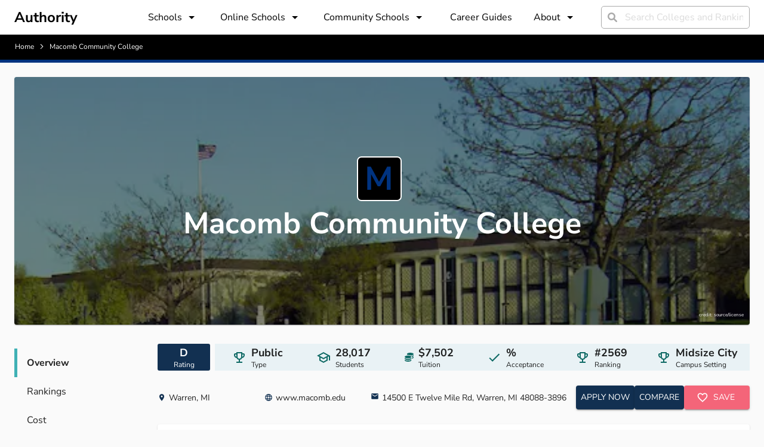

--- FILE ---
content_type: text/html; charset=utf-8
request_url: https://authority.org/colleges/macomb-community-college
body_size: 19782
content:
<!DOCTYPE html><html lang="en"><head><meta charSet="utf-8"/><meta name="viewport" content="width=device-width"/><title>Macomb Community College | Authority</title><meta name="next-head-count" content="3"/><meta name="robots" content="all,follow"/><meta name="author" content="Authority.org"/><meta name="description" content="Authority.org helps you to find the colleges to apply to in 2022 by searching costs, majors and admissions data."/><meta name="theme-color" content="#123051"/><link rel="preconnect" href="https://fonts.googleapis.com"/><link rel="preconnect" crossorigin="true" href="https://fonts.gstatic.com"/><script async="" id="ce-widget-js" data-cfasync="false" src="https://widget.campusexplorer.com/js/widget.js"></script><link rel="preconnect" href="https://fonts.gstatic.com" crossorigin /><link rel="preload" href="/_next/static/css/5820e9c5bc5dc852.css" as="style"/><link rel="stylesheet" href="/_next/static/css/5820e9c5bc5dc852.css" data-n-g=""/><noscript data-n-css=""></noscript><script defer="" nomodule="" src="/_next/static/chunks/polyfills-c67a75d1b6f99dc8.js"></script><script src="/_next/static/chunks/webpack-4a2024d990a62354.js" defer=""></script><script src="/_next/static/chunks/framework-45ce3d09104a2cae.js" defer=""></script><script src="/_next/static/chunks/main-b8d2caade8979193.js" defer=""></script><script src="/_next/static/chunks/pages/_app-48312bd1c7488e19.js" defer=""></script><script src="/_next/static/chunks/2edb282b-45c56c19221816df.js" defer=""></script><script src="/_next/static/chunks/1df474da-04c211f2ae2cf89e.js" defer=""></script><script src="/_next/static/chunks/9756-244ab702bc7db05c.js" defer=""></script><script src="/_next/static/chunks/1222-91b287bcb4472547.js" defer=""></script><script src="/_next/static/chunks/9737-4d449de87554d120.js" defer=""></script><script src="/_next/static/chunks/4180-b44039b24da25813.js" defer=""></script><script src="/_next/static/chunks/7142-2d80868d9d62b5f0.js" defer=""></script><script src="/_next/static/chunks/9870-93ea5e370d52409b.js" defer=""></script><script src="/_next/static/chunks/pages/colleges/%5Bslug%5D-e061ef43d28dfe51.js" defer=""></script><script src="/_next/static/7B7bUryE194FRsb7K7kD_/_buildManifest.js" defer=""></script><script src="/_next/static/7B7bUryE194FRsb7K7kD_/_ssgManifest.js" defer=""></script><style id="jss-server-side">.MuiSvgIcon-root {
  fill: currentColor;
  width: 1em;
  height: 1em;
  display: inline-block;
  font-size: 1.5rem;
  transition: fill 200ms cubic-bezier(0.4, 0, 0.2, 1) 0ms;
  flex-shrink: 0;
  user-select: none;
}
.MuiSvgIcon-colorPrimary {
  color: #123051;
}
.MuiSvgIcon-colorSecondary {
  color: #F46579;
}
.MuiSvgIcon-colorAction {
  color: rgba(0, 0, 0, 0.54);
}
.MuiSvgIcon-colorError {
  color: #ff1744;
}
.MuiSvgIcon-colorDisabled {
  color: rgba(0, 0, 0, 0.26);
}
.MuiSvgIcon-fontSizeInherit {
  font-size: inherit;
}
.MuiSvgIcon-fontSizeSmall {
  font-size: 1.25rem;
}
.MuiSvgIcon-fontSizeLarge {
  font-size: 2.1875rem;
}
.MuiCollapse-root {
  height: 0;
  overflow: hidden;
  transition: height 300ms cubic-bezier(0.4, 0, 0.2, 1) 0ms;
}
.MuiCollapse-entered {
  height: auto;
  overflow: visible;
}
.MuiCollapse-hidden {
  visibility: hidden;
}
.MuiCollapse-wrapper {
  display: flex;
}
.MuiCollapse-wrapperInner {
  width: 100%;
}
.MuiPaper-root {
  color: rgba(0, 0, 0, 0.87);
  transition: box-shadow 300ms cubic-bezier(0.4, 0, 0.2, 1) 0ms;
  background-color: #fff;
}
.MuiPaper-rounded {
  border-radius: 4px;
}
.MuiPaper-outlined {
  border: 1px solid rgba(0, 0, 0, 0.12);
}
.MuiPaper-elevation0 {
  box-shadow: none;
}
.MuiPaper-elevation1 {
  box-shadow: 0px 2px 1px -1px rgba(0,0,0,0.2),0px 1px 1px 0px rgba(0,0,0,0.14),0px 1px 3px 0px rgba(0,0,0,0.12);
}
.MuiPaper-elevation2 {
  box-shadow: 0px 3px 1px -2px rgba(0,0,0,0.2),0px 2px 2px 0px rgba(0,0,0,0.14),0px 1px 5px 0px rgba(0,0,0,0.12);
}
.MuiPaper-elevation3 {
  box-shadow: 0px 3px 3px -2px rgba(0,0,0,0.2),0px 3px 4px 0px rgba(0,0,0,0.14),0px 1px 8px 0px rgba(0,0,0,0.12);
}
.MuiPaper-elevation4 {
  box-shadow: 0px 2px 4px -1px rgba(0,0,0,0.2),0px 4px 5px 0px rgba(0,0,0,0.14),0px 1px 10px 0px rgba(0,0,0,0.12);
}
.MuiPaper-elevation5 {
  box-shadow: 0px 3px 5px -1px rgba(0,0,0,0.2),0px 5px 8px 0px rgba(0,0,0,0.14),0px 1px 14px 0px rgba(0,0,0,0.12);
}
.MuiPaper-elevation6 {
  box-shadow: 0px 3px 5px -1px rgba(0,0,0,0.2),0px 6px 10px 0px rgba(0,0,0,0.14),0px 1px 18px 0px rgba(0,0,0,0.12);
}
.MuiPaper-elevation7 {
  box-shadow: 0px 4px 5px -2px rgba(0,0,0,0.2),0px 7px 10px 1px rgba(0,0,0,0.14),0px 2px 16px 1px rgba(0,0,0,0.12);
}
.MuiPaper-elevation8 {
  box-shadow: 0px 5px 5px -3px rgba(0,0,0,0.2),0px 8px 10px 1px rgba(0,0,0,0.14),0px 3px 14px 2px rgba(0,0,0,0.12);
}
.MuiPaper-elevation9 {
  box-shadow: 0px 5px 6px -3px rgba(0,0,0,0.2),0px 9px 12px 1px rgba(0,0,0,0.14),0px 3px 16px 2px rgba(0,0,0,0.12);
}
.MuiPaper-elevation10 {
  box-shadow: 0px 6px 6px -3px rgba(0,0,0,0.2),0px 10px 14px 1px rgba(0,0,0,0.14),0px 4px 18px 3px rgba(0,0,0,0.12);
}
.MuiPaper-elevation11 {
  box-shadow: 0px 6px 7px -4px rgba(0,0,0,0.2),0px 11px 15px 1px rgba(0,0,0,0.14),0px 4px 20px 3px rgba(0,0,0,0.12);
}
.MuiPaper-elevation12 {
  box-shadow: 0px 7px 8px -4px rgba(0,0,0,0.2),0px 12px 17px 2px rgba(0,0,0,0.14),0px 5px 22px 4px rgba(0,0,0,0.12);
}
.MuiPaper-elevation13 {
  box-shadow: 0px 7px 8px -4px rgba(0,0,0,0.2),0px 13px 19px 2px rgba(0,0,0,0.14),0px 5px 24px 4px rgba(0,0,0,0.12);
}
.MuiPaper-elevation14 {
  box-shadow: 0px 7px 9px -4px rgba(0,0,0,0.2),0px 14px 21px 2px rgba(0,0,0,0.14),0px 5px 26px 4px rgba(0,0,0,0.12);
}
.MuiPaper-elevation15 {
  box-shadow: 0px 8px 9px -5px rgba(0,0,0,0.2),0px 15px 22px 2px rgba(0,0,0,0.14),0px 6px 28px 5px rgba(0,0,0,0.12);
}
.MuiPaper-elevation16 {
  box-shadow: 0px 8px 10px -5px rgba(0,0,0,0.2),0px 16px 24px 2px rgba(0,0,0,0.14),0px 6px 30px 5px rgba(0,0,0,0.12);
}
.MuiPaper-elevation17 {
  box-shadow: 0px 8px 11px -5px rgba(0,0,0,0.2),0px 17px 26px 2px rgba(0,0,0,0.14),0px 6px 32px 5px rgba(0,0,0,0.12);
}
.MuiPaper-elevation18 {
  box-shadow: 0px 9px 11px -5px rgba(0,0,0,0.2),0px 18px 28px 2px rgba(0,0,0,0.14),0px 7px 34px 6px rgba(0,0,0,0.12);
}
.MuiPaper-elevation19 {
  box-shadow: 0px 9px 12px -6px rgba(0,0,0,0.2),0px 19px 29px 2px rgba(0,0,0,0.14),0px 7px 36px 6px rgba(0,0,0,0.12);
}
.MuiPaper-elevation20 {
  box-shadow: 0px 10px 13px -6px rgba(0,0,0,0.2),0px 20px 31px 3px rgba(0,0,0,0.14),0px 8px 38px 7px rgba(0,0,0,0.12);
}
.MuiPaper-elevation21 {
  box-shadow: 0px 10px 13px -6px rgba(0,0,0,0.2),0px 21px 33px 3px rgba(0,0,0,0.14),0px 8px 40px 7px rgba(0,0,0,0.12);
}
.MuiPaper-elevation22 {
  box-shadow: 0px 10px 14px -6px rgba(0,0,0,0.2),0px 22px 35px 3px rgba(0,0,0,0.14),0px 8px 42px 7px rgba(0,0,0,0.12);
}
.MuiPaper-elevation23 {
  box-shadow: 0px 11px 14px -7px rgba(0,0,0,0.2),0px 23px 36px 3px rgba(0,0,0,0.14),0px 9px 44px 8px rgba(0,0,0,0.12);
}
.MuiPaper-elevation24 {
  box-shadow: 0px 11px 15px -7px rgba(0,0,0,0.2),0px 24px 38px 3px rgba(0,0,0,0.14),0px 9px 46px 8px rgba(0,0,0,0.12);
}
.MuiAccordion-root {
  position: relative;
  transition: margin 150ms cubic-bezier(0.4, 0, 0.2, 1) 0ms;
}
.MuiAccordion-root:before {
  top: -1px;
  left: 0;
  right: 0;
  height: 1px;
  content: "";
  opacity: 1;
  position: absolute;
  transition: opacity 150ms cubic-bezier(0.4, 0, 0.2, 1) 0ms,background-color 150ms cubic-bezier(0.4, 0, 0.2, 1) 0ms;
  background-color: rgba(0, 0, 0, 0.12);
}
.MuiAccordion-root.Mui-expanded {
  margin: 16px 0;
}
.MuiAccordion-root.Mui-disabled {
  background-color: rgba(0, 0, 0, 0.12);
}
.MuiAccordion-root.Mui-expanded + .MuiAccordion-root:before {
  display: none;
}
.MuiAccordion-root.Mui-expanded:first-child {
  margin-top: 0;
}
.MuiAccordion-root.Mui-expanded:last-child {
  margin-bottom: 0;
}
.MuiAccordion-root.Mui-expanded:before {
  opacity: 0;
}
.MuiAccordion-root:first-child:before {
  display: none;
}
.MuiAccordion-rounded {
  border-radius: 0;
}
.MuiAccordion-rounded:first-child {
  border-top-left-radius: 4px;
  border-top-right-radius: 4px;
}
.MuiAccordion-rounded:last-child {
  border-bottom-left-radius: 4px;
  border-bottom-right-radius: 4px;
}
@supports (-ms-ime-align: auto) {
  .MuiAccordion-rounded:last-child {
    border-bottom-left-radius: 0;
    border-bottom-right-radius: 0;
  }
}
  .MuiAccordionDetails-root {
    display: flex;
    padding: 8px 16px 16px;
  }
  .MuiButtonBase-root {
    color: inherit;
    border: 0;
    cursor: pointer;
    margin: 0;
    display: inline-flex;
    outline: 0;
    padding: 0;
    position: relative;
    align-items: center;
    user-select: none;
    border-radius: 0;
    vertical-align: middle;
    -moz-appearance: none;
    justify-content: center;
    text-decoration: none;
    background-color: transparent;
    -webkit-appearance: none;
    -webkit-tap-highlight-color: transparent;
  }
  .MuiButtonBase-root::-moz-focus-inner {
    border-style: none;
  }
  .MuiButtonBase-root.Mui-disabled {
    cursor: default;
    pointer-events: none;
  }
@media print {
  .MuiButtonBase-root {
    color-adjust: exact;
  }
}
  .MuiAccordionSummary-root {
    display: flex;
    padding: 0px 16px;
    min-height: 48px;
    transition: min-height 150ms cubic-bezier(0.4, 0, 0.2, 1) 0ms,background-color 150ms cubic-bezier(0.4, 0, 0.2, 1) 0ms;
  }
  .MuiAccordionSummary-root:hover:not(.Mui-disabled) {
    cursor: pointer;
  }
  .MuiAccordionSummary-root.Mui-expanded {
    min-height: 64px;
  }
  .MuiAccordionSummary-root.Mui-focused, .MuiAccordionSummary-root.Mui-focusVisible {
    background-color: rgba(0, 0, 0, 0.12);
  }
  .MuiAccordionSummary-root.Mui-disabled {
    opacity: 0.38;
  }
  .MuiAccordionSummary-content {
    margin: 12px 0;
    display: flex;
    flex-grow: 1;
    transition: margin 150ms cubic-bezier(0.4, 0, 0.2, 1) 0ms;
  }
  .MuiAccordionSummary-content.Mui-expanded {
    margin: 20px 0;
  }
  .MuiAccordionSummary-expandIcon {
    transform: rotate(0deg);
    transition: transform 150ms cubic-bezier(0.4, 0, 0.2, 1) 0ms;
  }
  .MuiAccordionSummary-expandIcon:hover {
    background-color: transparent;
  }
  .MuiAccordionSummary-expandIcon.Mui-expanded {
    transform: rotate(180deg);
  }
  .MuiAppBar-root {
    width: 100%;
    display: flex;
    z-index: 1100;
    box-sizing: border-box;
    flex-shrink: 0;
    flex-direction: column;
  }
  .MuiAppBar-positionFixed {
    top: 0;
    left: auto;
    right: 0;
    position: fixed;
  }
@media print {
  .MuiAppBar-positionFixed {
    position: absolute;
  }
}
  .MuiAppBar-positionAbsolute {
    top: 0;
    left: auto;
    right: 0;
    position: absolute;
  }
  .MuiAppBar-positionSticky {
    top: 0;
    left: auto;
    right: 0;
    position: sticky;
  }
  .MuiAppBar-positionStatic {
    position: static;
  }
  .MuiAppBar-positionRelative {
    position: relative;
  }
  .MuiAppBar-colorDefault {
    color: rgba(0, 0, 0, 0.87);
    background-color: #f5f5f5;
  }
  .MuiAppBar-colorPrimary {
    color: #fff;
    background-color: #123051;
  }
  .MuiAppBar-colorSecondary {
    color: #fff;
    background-color: #F46579;
  }
  .MuiAppBar-colorInherit {
    color: inherit;
  }
  .MuiAppBar-colorTransparent {
    color: inherit;
    background-color: transparent;
  }

  .jss17 {  }
  .jss18 {  }
  .jss31 {  }
  .jss36 {  }
  .jss45 {
    margin-top: 24px;
  }
  .jss47 {
    color: #003380;
    width: 75px;
    height: 75px;
    font-size: 55px;
    min-width: 75px;
    line-height: 55px;
    background-color: #000000;
  }
  .jss48 {  }
  .jss57 {
    flex: 1;
  }
  .jss73 {
    display: flex;
    align-items: center;
    margin-right: 16px;
    border-radius: 3px;
    flex-direction: column;
    justify-content: center;
  }
  .jss74 {
    display: flex;
    align-items: center;
    margin-right: 4px;
    flex-direction: row;
    justify-content: center;
  }
  .jss75 {
    align-items: center;
    margin-left: 8px;
    flex-direction: column;
    justify-content: center;
  }
  .jss76 {
    display: flex;
    align-items: center;
    margin-right: 4px;
    flex-direction: row;
    justify-content: center;
  }
  .jss77 {
    align-items: center;
    margin-left: 8px;
    flex-direction: column;
    justify-content: center;
  }
  .jss78 {
    display: flex;
    align-items: center;
    margin-right: 4px;
    flex-direction: row;
    justify-content: center;
  }
  .jss79 {
    align-items: center;
    margin-left: 8px;
    flex-direction: column;
    justify-content: center;
  }
  .jss80 {
    display: flex;
    align-items: center;
    margin-right: 4px;
    flex-direction: row;
    justify-content: center;
  }
  .jss81 {
    align-items: center;
    margin-left: 8px;
    flex-direction: column;
    justify-content: center;
  }
  .jss82 {
    display: flex;
    align-items: center;
    margin-right: 4px;
    flex-direction: row;
    justify-content: center;
  }
  .jss83 {
    align-items: center;
    margin-left: 8px;
    flex-direction: column;
    justify-content: center;
  }
  .jss84 {
    display: flex;
    align-items: center;
    margin-right: 4px;
    flex-direction: row;
    justify-content: center;
  }
  .jss85 {
    align-items: center;
    margin-left: 8px;
    flex-direction: column;
    justify-content: center;
  }
  .jss86 {  }
  .jss99 {
    width: 100%;
    margin-top: 32px;
  }
  .jss100 {
    margin-bottom: 24px;
  }
  .jss101 {
    height: 100%;
    display: flex;
    align-items: center;
    margin-right: 4px;
    padding-left: 30px;
    padding-right: 30px;
    flex-direction: row;
  }
  .jss102 {
    padding-right: 30px;
  }
  .jss103 {  }
  .jss104 {
    align-items: center;
    margin-left: 8px;
    flex-direction: column;
    justify-content: center;
  }
  .jss105 {  }
  .jss106 {
    height: 100%;
    display: flex;
    align-items: center;
    margin-right: 4px;
    padding-left: 30px;
    padding-right: 30px;
    flex-direction: row;
  }
  .jss107 {
    padding-right: 30px;
  }
  .jss108 {  }
  .jss109 {
    align-items: center;
    margin-left: 8px;
    flex-direction: column;
    justify-content: center;
  }
  .jss110 {  }
  .jss111 {
    height: 100%;
    display: flex;
    align-items: center;
    margin-right: 4px;
    padding-left: 30px;
    padding-right: 30px;
    flex-direction: row;
  }
  .jss112 {
    padding-right: 30px;
  }
  .jss113 {  }
  .jss114 {
    align-items: center;
    margin-left: 8px;
    flex-direction: column;
    justify-content: center;
  }
  .jss115 {  }
  .jss116 {
    margin-top: 24px;
    margin-bottom: 24px;
  }
  .jss123 {
    width: 100%;
  }
  .jss124 {  }
  .jss131 {
    margin-bottom: 4px;
  }
  .jss132 {
    display: flex;
    align-items: center;
  }
  .jss133 {
    width: 30%;
  }
  .jss137 {
    margin-bottom: 4px;
  }
  .jss138 {
    display: flex;
    align-items: center;
  }
  .jss139 {
    width: 70%;
  }
  .jss140 {
    margin-top: 24px;
  }
  .jss141 {
    margin-top: 24px;
  }
  .jss142 {
    width: 100%;
    margin-top: 32px;
  }
  .jss143 {  }
  .jss147 {
    margin-bottom: 4px;
  }
  .jss148 {
    display: flex;
    align-items: center;
  }
  .jss149 {
    width: 0%;
  }
  .jss153 {
    margin-bottom: 4px;
  }
  .jss154 {
    display: flex;
    align-items: center;
  }
  .jss155 {
    width: 100%;
  }
  .jss156 {
    width: 100%;
    margin-top: 32px;
  }
  .jss157 {  }
  .jss161 {
    margin-bottom: 4px;
  }
  .jss162 {
    display: flex;
    align-items: center;
  }
  .jss163 {
    width: 48%;
  }
  .jss167 {
    margin-bottom: 4px;
  }
  .jss168 {
    display: flex;
    align-items: center;
  }
  .jss169 {
    width: 52%;
  }
  .jss170 {
    width: 100%;
    margin-top: 32px;
  }
  .jss171 {  }
  .jss172 {  }
  .jss175 {
    width: 160px;
    padding-right: 12px;
  }
  .jss176 {
    padding-top: 24px;
  }
  .jss177 {
    margin-left: 8px;
    margin-right: 8px;
  }
  .jss178 {
    margin-left: 8px;
    margin-right: 8px;
  }
  .jss179 {  }
  .jss180 {  }
  .jss181 {
    margin-top: 32px;
  }
  .jss182 {  }
  .jss183 {
    margin-top: 40px;
  }
  .jss187 {
    margin-bottom: 4px;
  }
  .jss188 {
    display: flex;
    align-items: center;
  }
  .jss189 {
    width: 50%;
  }
  .jss193 {
    margin-bottom: 4px;
  }
  .jss194 {
    display: flex;
    align-items: center;
  }
  .jss195 {
    width: 50%;
  }
  .jss211 {  }
  .jss212 {  }
  .jss213 {  }
  .jss214 {  }
  .MuiTypography-root {
    margin: 0;
  }
  .MuiTypography-body2 {
    font-size: 10px;
    font-family: Nunito Sans;
    font-weight: 300;
    line-height: 1.43;
  }
  .MuiTypography-body1 {
    font-size: 1rem;
    font-family: Nunito Sans;
    font-weight: 300;
    line-height: 1.5;
  }
  .MuiTypography-caption {
    font-size: 0.75rem;
    font-family: Nunito Sans,sans-serif;
    font-weight: 400;
    line-height: 1.66;
  }
  .MuiTypography-button {
    font-size: 0.875rem;
    font-family: Nunito Sans,sans-serif;
    font-weight: 500;
    line-height: 1.75;
    text-transform: uppercase;
  }
  .MuiTypography-h1 {
    font-size: 6rem;
    font-family: Nunito Sans;
    font-weight: 700;
    line-height: 1.167;
  }
  .MuiTypography-h2 {
    font-size: 3.75rem;
    font-family: Nunito Sans;
    font-weight: 700;
    line-height: 1.2;
  }
  .MuiTypography-h3 {
    font-size: 3rem;
    font-family: Nunito Sans;
    font-weight: 700;
    line-height: 1.167;
  }
  .MuiTypography-h4 {
    font-size: 2.125rem;
    font-family: Nunito Sans;
    font-weight: 700;
    line-height: 1.235;
  }
  .MuiTypography-h5 {
    font-size: 1.5rem;
    font-family: Nunito Sans,sans-serif;
    font-weight: 400;
    line-height: 1.334;
  }
  .MuiTypography-h6 {
    font-size: 1.25rem;
    font-family: Nunito Sans,sans-serif;
    font-weight: 500;
    line-height: 1.6;
  }
  .MuiTypography-subtitle1 {
    font-size: 1rem;
    font-family: Nunito Sans,sans-serif;
    font-weight: 400;
    line-height: 1.75;
  }
  .MuiTypography-subtitle2 {
    font-size: 0.875rem;
    font-family: Nunito Sans,sans-serif;
    font-weight: 500;
    line-height: 1.57;
  }
  .MuiTypography-overline {
    font-size: 0.75rem;
    font-family: Nunito Sans,sans-serif;
    font-weight: 400;
    line-height: 2.66;
    text-transform: uppercase;
  }
  .MuiTypography-srOnly {
    width: 1px;
    height: 1px;
    overflow: hidden;
    position: absolute;
  }
  .MuiTypography-alignLeft {
    text-align: left;
  }
  .MuiTypography-alignCenter {
    text-align: center;
  }
  .MuiTypography-alignRight {
    text-align: right;
  }
  .MuiTypography-alignJustify {
    text-align: justify;
  }
  .MuiTypography-noWrap {
    overflow: hidden;
    white-space: nowrap;
    text-overflow: ellipsis;
  }
  .MuiTypography-gutterBottom {
    margin-bottom: 0.35em;
  }
  .MuiTypography-paragraph {
    margin-bottom: 16px;
  }
  .MuiTypography-colorInherit {
    color: inherit;
  }
  .MuiTypography-colorPrimary {
    color: #123051;
  }
  .MuiTypography-colorSecondary {
    color: #F46579;
  }
  .MuiTypography-colorTextPrimary {
    color: rgba(0, 0, 0, 0.87);
  }
  .MuiTypography-colorTextSecondary {
    color: rgba(0, 0, 0, 0.54);
  }
  .MuiTypography-colorError {
    color: #ff1744;
  }
  .MuiTypography-displayInline {
    display: inline;
  }
  .MuiTypography-displayBlock {
    display: block;
  }
  .MuiButton-root {
    color: rgba(0, 0, 0, 0.87);
    padding: 6px 16px;
    font-size: 0.875rem;
    min-width: 64px;
    box-sizing: border-box;
    transition: background-color 250ms cubic-bezier(0.4, 0, 0.2, 1) 0ms,box-shadow 250ms cubic-bezier(0.4, 0, 0.2, 1) 0ms,border 250ms cubic-bezier(0.4, 0, 0.2, 1) 0ms;
    font-family: Nunito Sans,sans-serif;
    font-weight: 500;
    line-height: 1.75;
    border-radius: 4px;
    text-transform: uppercase;
  }
  .MuiButton-root:hover {
    text-decoration: none;
    background-color: rgba(0, 0, 0, 0.04);
  }
  .MuiButton-root.Mui-disabled {
    color: rgba(0, 0, 0, 0.26);
  }
@media (hover: none) {
  .MuiButton-root:hover {
    background-color: transparent;
  }
}
  .MuiButton-root:hover.Mui-disabled {
    background-color: transparent;
  }
  .MuiButton-label {
    width: 100%;
    display: inherit;
    align-items: inherit;
    justify-content: inherit;
  }
  .MuiButton-text {
    padding: 6px 8px;
  }
  .MuiButton-textPrimary {
    color: #123051;
  }
  .MuiButton-textPrimary:hover {
    background-color: rgba(18, 48, 81, 0.04);
  }
@media (hover: none) {
  .MuiButton-textPrimary:hover {
    background-color: transparent;
  }
}
  .MuiButton-textSecondary {
    color: #F46579;
  }
  .MuiButton-textSecondary:hover {
    background-color: rgba(244, 101, 121, 0.04);
  }
@media (hover: none) {
  .MuiButton-textSecondary:hover {
    background-color: transparent;
  }
}
  .MuiButton-outlined {
    border: 1px solid rgba(0, 0, 0, 0.23);
    padding: 5px 15px;
  }
  .MuiButton-outlined.Mui-disabled {
    border: 1px solid rgba(0, 0, 0, 0.12);
  }
  .MuiButton-outlinedPrimary {
    color: #123051;
    border: 1px solid rgba(18, 48, 81, 0.5);
  }
  .MuiButton-outlinedPrimary:hover {
    border: 1px solid #123051;
    background-color: rgba(18, 48, 81, 0.04);
  }
@media (hover: none) {
  .MuiButton-outlinedPrimary:hover {
    background-color: transparent;
  }
}
  .MuiButton-outlinedSecondary {
    color: #F46579;
    border: 1px solid rgba(244, 101, 121, 0.5);
  }
  .MuiButton-outlinedSecondary:hover {
    border: 1px solid #F46579;
    background-color: rgba(244, 101, 121, 0.04);
  }
  .MuiButton-outlinedSecondary.Mui-disabled {
    border: 1px solid rgba(0, 0, 0, 0.26);
  }
@media (hover: none) {
  .MuiButton-outlinedSecondary:hover {
    background-color: transparent;
  }
}
  .MuiButton-contained {
    color: rgba(0, 0, 0, 0.87);
    box-shadow: 0px 3px 1px -2px rgba(0,0,0,0.2),0px 2px 2px 0px rgba(0,0,0,0.14),0px 1px 5px 0px rgba(0,0,0,0.12);
    background-color: #e0e0e0;
  }
  .MuiButton-contained:hover {
    box-shadow: 0px 2px 4px -1px rgba(0,0,0,0.2),0px 4px 5px 0px rgba(0,0,0,0.14),0px 1px 10px 0px rgba(0,0,0,0.12);
    background-color: #d5d5d5;
  }
  .MuiButton-contained.Mui-focusVisible {
    box-shadow: 0px 3px 5px -1px rgba(0,0,0,0.2),0px 6px 10px 0px rgba(0,0,0,0.14),0px 1px 18px 0px rgba(0,0,0,0.12);
  }
  .MuiButton-contained:active {
    box-shadow: 0px 5px 5px -3px rgba(0,0,0,0.2),0px 8px 10px 1px rgba(0,0,0,0.14),0px 3px 14px 2px rgba(0,0,0,0.12);
  }
  .MuiButton-contained.Mui-disabled {
    color: rgba(0, 0, 0, 0.26);
    box-shadow: none;
    background-color: rgba(0, 0, 0, 0.12);
  }
@media (hover: none) {
  .MuiButton-contained:hover {
    box-shadow: 0px 3px 1px -2px rgba(0,0,0,0.2),0px 2px 2px 0px rgba(0,0,0,0.14),0px 1px 5px 0px rgba(0,0,0,0.12);
    background-color: #e0e0e0;
  }
}
  .MuiButton-contained:hover.Mui-disabled {
    background-color: rgba(0, 0, 0, 0.12);
  }
  .MuiButton-containedPrimary {
    color: #fff;
    background-color: #123051;
  }
  .MuiButton-containedPrimary:hover {
    background-color: rgb(12, 33, 56);
  }
@media (hover: none) {
  .MuiButton-containedPrimary:hover {
    background-color: #123051;
  }
}
  .MuiButton-containedSecondary {
    color: #fff;
    background-color: #F46579;
  }
  .MuiButton-containedSecondary:hover {
    background-color: rgb(170, 70, 84);
  }
@media (hover: none) {
  .MuiButton-containedSecondary:hover {
    background-color: #F46579;
  }
}
  .MuiButton-disableElevation {
    box-shadow: none;
  }
  .MuiButton-disableElevation:hover {
    box-shadow: none;
  }
  .MuiButton-disableElevation.Mui-focusVisible {
    box-shadow: none;
  }
  .MuiButton-disableElevation:active {
    box-shadow: none;
  }
  .MuiButton-disableElevation.Mui-disabled {
    box-shadow: none;
  }
  .MuiButton-colorInherit {
    color: inherit;
    border-color: currentColor;
  }
  .MuiButton-textSizeSmall {
    padding: 4px 5px;
    font-size: 0.8125rem;
  }
  .MuiButton-textSizeLarge {
    padding: 8px 11px;
    font-size: 0.9375rem;
  }
  .MuiButton-outlinedSizeSmall {
    padding: 3px 9px;
    font-size: 0.8125rem;
  }
  .MuiButton-outlinedSizeLarge {
    padding: 7px 21px;
    font-size: 0.9375rem;
  }
  .MuiButton-containedSizeSmall {
    padding: 4px 10px;
    font-size: 0.8125rem;
  }
  .MuiButton-containedSizeLarge {
    padding: 8px 22px;
    font-size: 0.9375rem;
  }
  .MuiButton-fullWidth {
    width: 100%;
  }
  .MuiButton-startIcon {
    display: inherit;
    margin-left: -4px;
    margin-right: 8px;
  }
  .MuiButton-startIcon.MuiButton-iconSizeSmall {
    margin-left: -2px;
  }
  .MuiButton-endIcon {
    display: inherit;
    margin-left: 8px;
    margin-right: -4px;
  }
  .MuiButton-endIcon.MuiButton-iconSizeSmall {
    margin-right: -2px;
  }
  .MuiButton-iconSizeSmall > *:first-child {
    font-size: 18px;
  }
  .MuiButton-iconSizeMedium > *:first-child {
    font-size: 20px;
  }
  .MuiButton-iconSizeLarge > *:first-child {
    font-size: 22px;
  }
  .MuiCardActionArea-root {
    width: 100%;
    display: block;
    text-align: inherit;
  }
  .MuiCardActionArea-root:hover .MuiCardActionArea-focusHighlight {
    opacity: 0.04;
  }
  .MuiCardActionArea-root.Mui-focusVisible .MuiCardActionArea-focusHighlight {
    opacity: 0.12;
  }
  .MuiCardActionArea-focusHighlight {
    top: 0;
    left: 0;
    right: 0;
    bottom: 0;
    opacity: 0;
    overflow: hidden;
    position: absolute;
    transition: opacity 250ms cubic-bezier(0.4, 0, 0.2, 1) 0ms;
    border-radius: inherit;
    pointer-events: none;
    background-color: currentcolor;
  }
  .MuiContainer-root {
    width: 100%;
    display: block;
    box-sizing: border-box;
    margin-left: auto;
    margin-right: auto;
    padding-left: 16px;
    padding-right: 16px;
  }
@media (min-width:600px) {
  .MuiContainer-root {
    padding-left: 24px;
    padding-right: 24px;
  }
}
  .MuiContainer-disableGutters {
    padding-left: 0;
    padding-right: 0;
  }
@media (min-width:600px) {
  .MuiContainer-fixed {
    max-width: 600px;
  }
}
@media (min-width:960px) {
  .MuiContainer-fixed {
    max-width: 960px;
  }
}
@media (min-width:1280px) {
  .MuiContainer-fixed {
    max-width: 1280px;
  }
}
@media (min-width:1920px) {
  .MuiContainer-fixed {
    max-width: 1920px;
  }
}
@media (min-width:0px) {
  .MuiContainer-maxWidthXs {
    max-width: 444px;
  }
}
@media (min-width:600px) {
  .MuiContainer-maxWidthSm {
    max-width: 600px;
  }
}
@media (min-width:960px) {
  .MuiContainer-maxWidthMd {
    max-width: 960px;
  }
}
@media (min-width:1280px) {
  .MuiContainer-maxWidthLg {
    max-width: 1280px;
  }
}
@media (min-width:1920px) {
  .MuiContainer-maxWidthXl {
    max-width: 1920px;
  }
}
  html {
    box-sizing: border-box;
    -webkit-font-smoothing: antialiased;
    -moz-osx-font-smoothing: grayscale;
  }
  *, *::before, *::after {
    box-sizing: inherit;
  }
  strong, b {
    font-weight: 700;
  }
  body {
    color: rgba(0, 0, 0, 0.87);
    margin: 0;
    font-size: 10px;
    font-family: Nunito Sans;
    font-weight: 300;
    line-height: 1.43;
    background-color: #fafafa;
  }
@media print {
  body {
    background-color: #fff;
  }
}
  body::backdrop {
    background-color: #fafafa;
  }
@keyframes mui-auto-fill {}
@keyframes mui-auto-fill-cancel {}
  .MuiInputBase-root {
    color: rgba(0, 0, 0, 0.87);
    cursor: text;
    display: inline-flex;
    position: relative;
    font-size: 1rem;
    box-sizing: border-box;
    align-items: center;
    font-family: Nunito Sans;
    font-weight: 300;
    line-height: 1.1876em;
  }
  .MuiInputBase-root.Mui-disabled {
    color: rgba(0, 0, 0, 0.38);
    cursor: default;
  }
  .MuiInputBase-multiline {
    padding: 6px 0 7px;
  }
  .MuiInputBase-multiline.MuiInputBase-marginDense {
    padding-top: 3px;
  }
  .MuiInputBase-fullWidth {
    width: 100%;
  }
  .MuiInputBase-input {
    font: inherit;
    color: currentColor;
    width: 100%;
    border: 0;
    height: 1.1876em;
    margin: 0;
    display: block;
    padding: 6px 0 7px;
    min-width: 0;
    background: none;
    box-sizing: content-box;
    animation-name: mui-auto-fill-cancel;
    letter-spacing: inherit;
    animation-duration: 10ms;
    -webkit-tap-highlight-color: transparent;
  }
  .MuiInputBase-input::-webkit-input-placeholder {
    color: currentColor;
    opacity: 0.42;
    transition: opacity 200ms cubic-bezier(0.4, 0, 0.2, 1) 0ms;
  }
  .MuiInputBase-input::-moz-placeholder {
    color: currentColor;
    opacity: 0.42;
    transition: opacity 200ms cubic-bezier(0.4, 0, 0.2, 1) 0ms;
  }
  .MuiInputBase-input:-ms-input-placeholder {
    color: currentColor;
    opacity: 0.42;
    transition: opacity 200ms cubic-bezier(0.4, 0, 0.2, 1) 0ms;
  }
  .MuiInputBase-input::-ms-input-placeholder {
    color: currentColor;
    opacity: 0.42;
    transition: opacity 200ms cubic-bezier(0.4, 0, 0.2, 1) 0ms;
  }
  .MuiInputBase-input:focus {
    outline: 0;
  }
  .MuiInputBase-input:invalid {
    box-shadow: none;
  }
  .MuiInputBase-input::-webkit-search-decoration {
    -webkit-appearance: none;
  }
  .MuiInputBase-input.Mui-disabled {
    opacity: 1;
  }
  .MuiInputBase-input:-webkit-autofill {
    animation-name: mui-auto-fill;
    animation-duration: 5000s;
  }
  label[data-shrink=false] + .MuiInputBase-formControl .MuiInputBase-input::-webkit-input-placeholder {
    opacity: 0 !important;
  }
  label[data-shrink=false] + .MuiInputBase-formControl .MuiInputBase-input::-moz-placeholder {
    opacity: 0 !important;
  }
  label[data-shrink=false] + .MuiInputBase-formControl .MuiInputBase-input:-ms-input-placeholder {
    opacity: 0 !important;
  }
  label[data-shrink=false] + .MuiInputBase-formControl .MuiInputBase-input::-ms-input-placeholder {
    opacity: 0 !important;
  }
  label[data-shrink=false] + .MuiInputBase-formControl .MuiInputBase-input:focus::-webkit-input-placeholder {
    opacity: 0.42;
  }
  label[data-shrink=false] + .MuiInputBase-formControl .MuiInputBase-input:focus::-moz-placeholder {
    opacity: 0.42;
  }
  label[data-shrink=false] + .MuiInputBase-formControl .MuiInputBase-input:focus:-ms-input-placeholder {
    opacity: 0.42;
  }
  label[data-shrink=false] + .MuiInputBase-formControl .MuiInputBase-input:focus::-ms-input-placeholder {
    opacity: 0.42;
  }
  .MuiInputBase-inputMarginDense {
    padding-top: 3px;
  }
  .MuiInputBase-inputMultiline {
    height: auto;
    resize: none;
    padding: 0;
  }
  .MuiInputBase-inputTypeSearch {
    -moz-appearance: textfield;
    -webkit-appearance: textfield;
  }
  .MuiGrid-container {
    width: 100%;
    display: flex;
    flex-wrap: wrap;
    box-sizing: border-box;
  }
  .MuiGrid-item {
    margin: 0;
    box-sizing: border-box;
  }
  .MuiGrid-zeroMinWidth {
    min-width: 0;
  }
  .MuiGrid-direction-xs-column {
    flex-direction: column;
  }
  .MuiGrid-direction-xs-column-reverse {
    flex-direction: column-reverse;
  }
  .MuiGrid-direction-xs-row-reverse {
    flex-direction: row-reverse;
  }
  .MuiGrid-wrap-xs-nowrap {
    flex-wrap: nowrap;
  }
  .MuiGrid-wrap-xs-wrap-reverse {
    flex-wrap: wrap-reverse;
  }
  .MuiGrid-align-items-xs-center {
    align-items: center;
  }
  .MuiGrid-align-items-xs-flex-start {
    align-items: flex-start;
  }
  .MuiGrid-align-items-xs-flex-end {
    align-items: flex-end;
  }
  .MuiGrid-align-items-xs-baseline {
    align-items: baseline;
  }
  .MuiGrid-align-content-xs-center {
    align-content: center;
  }
  .MuiGrid-align-content-xs-flex-start {
    align-content: flex-start;
  }
  .MuiGrid-align-content-xs-flex-end {
    align-content: flex-end;
  }
  .MuiGrid-align-content-xs-space-between {
    align-content: space-between;
  }
  .MuiGrid-align-content-xs-space-around {
    align-content: space-around;
  }
  .MuiGrid-justify-content-xs-center {
    justify-content: center;
  }
  .MuiGrid-justify-content-xs-flex-end {
    justify-content: flex-end;
  }
  .MuiGrid-justify-content-xs-space-between {
    justify-content: space-between;
  }
  .MuiGrid-justify-content-xs-space-around {
    justify-content: space-around;
  }
  .MuiGrid-justify-content-xs-space-evenly {
    justify-content: space-evenly;
  }
  .MuiGrid-spacing-xs-1 {
    width: calc(100% + 8px);
    margin: -4px;
  }
  .MuiGrid-spacing-xs-1 > .MuiGrid-item {
    padding: 4px;
  }
  .MuiGrid-spacing-xs-2 {
    width: calc(100% + 16px);
    margin: -8px;
  }
  .MuiGrid-spacing-xs-2 > .MuiGrid-item {
    padding: 8px;
  }
  .MuiGrid-spacing-xs-3 {
    width: calc(100% + 24px);
    margin: -12px;
  }
  .MuiGrid-spacing-xs-3 > .MuiGrid-item {
    padding: 12px;
  }
  .MuiGrid-spacing-xs-4 {
    width: calc(100% + 32px);
    margin: -16px;
  }
  .MuiGrid-spacing-xs-4 > .MuiGrid-item {
    padding: 16px;
  }
  .MuiGrid-spacing-xs-5 {
    width: calc(100% + 40px);
    margin: -20px;
  }
  .MuiGrid-spacing-xs-5 > .MuiGrid-item {
    padding: 20px;
  }
  .MuiGrid-spacing-xs-6 {
    width: calc(100% + 48px);
    margin: -24px;
  }
  .MuiGrid-spacing-xs-6 > .MuiGrid-item {
    padding: 24px;
  }
  .MuiGrid-spacing-xs-7 {
    width: calc(100% + 56px);
    margin: -28px;
  }
  .MuiGrid-spacing-xs-7 > .MuiGrid-item {
    padding: 28px;
  }
  .MuiGrid-spacing-xs-8 {
    width: calc(100% + 64px);
    margin: -32px;
  }
  .MuiGrid-spacing-xs-8 > .MuiGrid-item {
    padding: 32px;
  }
  .MuiGrid-spacing-xs-9 {
    width: calc(100% + 72px);
    margin: -36px;
  }
  .MuiGrid-spacing-xs-9 > .MuiGrid-item {
    padding: 36px;
  }
  .MuiGrid-spacing-xs-10 {
    width: calc(100% + 80px);
    margin: -40px;
  }
  .MuiGrid-spacing-xs-10 > .MuiGrid-item {
    padding: 40px;
  }
  .MuiGrid-grid-xs-auto {
    flex-grow: 0;
    max-width: none;
    flex-basis: auto;
  }
  .MuiGrid-grid-xs-true {
    flex-grow: 1;
    max-width: 100%;
    flex-basis: 0;
  }
  .MuiGrid-grid-xs-1 {
    flex-grow: 0;
    max-width: 8.333333%;
    flex-basis: 8.333333%;
  }
  .MuiGrid-grid-xs-2 {
    flex-grow: 0;
    max-width: 16.666667%;
    flex-basis: 16.666667%;
  }
  .MuiGrid-grid-xs-3 {
    flex-grow: 0;
    max-width: 25%;
    flex-basis: 25%;
  }
  .MuiGrid-grid-xs-4 {
    flex-grow: 0;
    max-width: 33.333333%;
    flex-basis: 33.333333%;
  }
  .MuiGrid-grid-xs-5 {
    flex-grow: 0;
    max-width: 41.666667%;
    flex-basis: 41.666667%;
  }
  .MuiGrid-grid-xs-6 {
    flex-grow: 0;
    max-width: 50%;
    flex-basis: 50%;
  }
  .MuiGrid-grid-xs-7 {
    flex-grow: 0;
    max-width: 58.333333%;
    flex-basis: 58.333333%;
  }
  .MuiGrid-grid-xs-8 {
    flex-grow: 0;
    max-width: 66.666667%;
    flex-basis: 66.666667%;
  }
  .MuiGrid-grid-xs-9 {
    flex-grow: 0;
    max-width: 75%;
    flex-basis: 75%;
  }
  .MuiGrid-grid-xs-10 {
    flex-grow: 0;
    max-width: 83.333333%;
    flex-basis: 83.333333%;
  }
  .MuiGrid-grid-xs-11 {
    flex-grow: 0;
    max-width: 91.666667%;
    flex-basis: 91.666667%;
  }
  .MuiGrid-grid-xs-12 {
    flex-grow: 0;
    max-width: 100%;
    flex-basis: 100%;
  }
@media (min-width:600px) {
  .MuiGrid-grid-sm-auto {
    flex-grow: 0;
    max-width: none;
    flex-basis: auto;
  }
  .MuiGrid-grid-sm-true {
    flex-grow: 1;
    max-width: 100%;
    flex-basis: 0;
  }
  .MuiGrid-grid-sm-1 {
    flex-grow: 0;
    max-width: 8.333333%;
    flex-basis: 8.333333%;
  }
  .MuiGrid-grid-sm-2 {
    flex-grow: 0;
    max-width: 16.666667%;
    flex-basis: 16.666667%;
  }
  .MuiGrid-grid-sm-3 {
    flex-grow: 0;
    max-width: 25%;
    flex-basis: 25%;
  }
  .MuiGrid-grid-sm-4 {
    flex-grow: 0;
    max-width: 33.333333%;
    flex-basis: 33.333333%;
  }
  .MuiGrid-grid-sm-5 {
    flex-grow: 0;
    max-width: 41.666667%;
    flex-basis: 41.666667%;
  }
  .MuiGrid-grid-sm-6 {
    flex-grow: 0;
    max-width: 50%;
    flex-basis: 50%;
  }
  .MuiGrid-grid-sm-7 {
    flex-grow: 0;
    max-width: 58.333333%;
    flex-basis: 58.333333%;
  }
  .MuiGrid-grid-sm-8 {
    flex-grow: 0;
    max-width: 66.666667%;
    flex-basis: 66.666667%;
  }
  .MuiGrid-grid-sm-9 {
    flex-grow: 0;
    max-width: 75%;
    flex-basis: 75%;
  }
  .MuiGrid-grid-sm-10 {
    flex-grow: 0;
    max-width: 83.333333%;
    flex-basis: 83.333333%;
  }
  .MuiGrid-grid-sm-11 {
    flex-grow: 0;
    max-width: 91.666667%;
    flex-basis: 91.666667%;
  }
  .MuiGrid-grid-sm-12 {
    flex-grow: 0;
    max-width: 100%;
    flex-basis: 100%;
  }
}
@media (min-width:960px) {
  .MuiGrid-grid-md-auto {
    flex-grow: 0;
    max-width: none;
    flex-basis: auto;
  }
  .MuiGrid-grid-md-true {
    flex-grow: 1;
    max-width: 100%;
    flex-basis: 0;
  }
  .MuiGrid-grid-md-1 {
    flex-grow: 0;
    max-width: 8.333333%;
    flex-basis: 8.333333%;
  }
  .MuiGrid-grid-md-2 {
    flex-grow: 0;
    max-width: 16.666667%;
    flex-basis: 16.666667%;
  }
  .MuiGrid-grid-md-3 {
    flex-grow: 0;
    max-width: 25%;
    flex-basis: 25%;
  }
  .MuiGrid-grid-md-4 {
    flex-grow: 0;
    max-width: 33.333333%;
    flex-basis: 33.333333%;
  }
  .MuiGrid-grid-md-5 {
    flex-grow: 0;
    max-width: 41.666667%;
    flex-basis: 41.666667%;
  }
  .MuiGrid-grid-md-6 {
    flex-grow: 0;
    max-width: 50%;
    flex-basis: 50%;
  }
  .MuiGrid-grid-md-7 {
    flex-grow: 0;
    max-width: 58.333333%;
    flex-basis: 58.333333%;
  }
  .MuiGrid-grid-md-8 {
    flex-grow: 0;
    max-width: 66.666667%;
    flex-basis: 66.666667%;
  }
  .MuiGrid-grid-md-9 {
    flex-grow: 0;
    max-width: 75%;
    flex-basis: 75%;
  }
  .MuiGrid-grid-md-10 {
    flex-grow: 0;
    max-width: 83.333333%;
    flex-basis: 83.333333%;
  }
  .MuiGrid-grid-md-11 {
    flex-grow: 0;
    max-width: 91.666667%;
    flex-basis: 91.666667%;
  }
  .MuiGrid-grid-md-12 {
    flex-grow: 0;
    max-width: 100%;
    flex-basis: 100%;
  }
}
@media (min-width:1280px) {
  .MuiGrid-grid-lg-auto {
    flex-grow: 0;
    max-width: none;
    flex-basis: auto;
  }
  .MuiGrid-grid-lg-true {
    flex-grow: 1;
    max-width: 100%;
    flex-basis: 0;
  }
  .MuiGrid-grid-lg-1 {
    flex-grow: 0;
    max-width: 8.333333%;
    flex-basis: 8.333333%;
  }
  .MuiGrid-grid-lg-2 {
    flex-grow: 0;
    max-width: 16.666667%;
    flex-basis: 16.666667%;
  }
  .MuiGrid-grid-lg-3 {
    flex-grow: 0;
    max-width: 25%;
    flex-basis: 25%;
  }
  .MuiGrid-grid-lg-4 {
    flex-grow: 0;
    max-width: 33.333333%;
    flex-basis: 33.333333%;
  }
  .MuiGrid-grid-lg-5 {
    flex-grow: 0;
    max-width: 41.666667%;
    flex-basis: 41.666667%;
  }
  .MuiGrid-grid-lg-6 {
    flex-grow: 0;
    max-width: 50%;
    flex-basis: 50%;
  }
  .MuiGrid-grid-lg-7 {
    flex-grow: 0;
    max-width: 58.333333%;
    flex-basis: 58.333333%;
  }
  .MuiGrid-grid-lg-8 {
    flex-grow: 0;
    max-width: 66.666667%;
    flex-basis: 66.666667%;
  }
  .MuiGrid-grid-lg-9 {
    flex-grow: 0;
    max-width: 75%;
    flex-basis: 75%;
  }
  .MuiGrid-grid-lg-10 {
    flex-grow: 0;
    max-width: 83.333333%;
    flex-basis: 83.333333%;
  }
  .MuiGrid-grid-lg-11 {
    flex-grow: 0;
    max-width: 91.666667%;
    flex-basis: 91.666667%;
  }
  .MuiGrid-grid-lg-12 {
    flex-grow: 0;
    max-width: 100%;
    flex-basis: 100%;
  }
}
@media (min-width:1920px) {
  .MuiGrid-grid-xl-auto {
    flex-grow: 0;
    max-width: none;
    flex-basis: auto;
  }
  .MuiGrid-grid-xl-true {
    flex-grow: 1;
    max-width: 100%;
    flex-basis: 0;
  }
  .MuiGrid-grid-xl-1 {
    flex-grow: 0;
    max-width: 8.333333%;
    flex-basis: 8.333333%;
  }
  .MuiGrid-grid-xl-2 {
    flex-grow: 0;
    max-width: 16.666667%;
    flex-basis: 16.666667%;
  }
  .MuiGrid-grid-xl-3 {
    flex-grow: 0;
    max-width: 25%;
    flex-basis: 25%;
  }
  .MuiGrid-grid-xl-4 {
    flex-grow: 0;
    max-width: 33.333333%;
    flex-basis: 33.333333%;
  }
  .MuiGrid-grid-xl-5 {
    flex-grow: 0;
    max-width: 41.666667%;
    flex-basis: 41.666667%;
  }
  .MuiGrid-grid-xl-6 {
    flex-grow: 0;
    max-width: 50%;
    flex-basis: 50%;
  }
  .MuiGrid-grid-xl-7 {
    flex-grow: 0;
    max-width: 58.333333%;
    flex-basis: 58.333333%;
  }
  .MuiGrid-grid-xl-8 {
    flex-grow: 0;
    max-width: 66.666667%;
    flex-basis: 66.666667%;
  }
  .MuiGrid-grid-xl-9 {
    flex-grow: 0;
    max-width: 75%;
    flex-basis: 75%;
  }
  .MuiGrid-grid-xl-10 {
    flex-grow: 0;
    max-width: 83.333333%;
    flex-basis: 83.333333%;
  }
  .MuiGrid-grid-xl-11 {
    flex-grow: 0;
    max-width: 91.666667%;
    flex-basis: 91.666667%;
  }
  .MuiGrid-grid-xl-12 {
    flex-grow: 0;
    max-width: 100%;
    flex-basis: 100%;
  }
}
  .MuiInput-root {
    position: relative;
  }
  label + .MuiInput-formControl {
    margin-top: 16px;
  }
  .MuiInput-colorSecondary.MuiInput-underline:after {
    border-bottom-color: #F46579;
  }
  .MuiInput-underline:after {
    left: 0;
    right: 0;
    bottom: 0;
    content: "";
    position: absolute;
    transform: scaleX(0);
    transition: transform 200ms cubic-bezier(0.0, 0, 0.2, 1) 0ms;
    border-bottom: 2px solid #123051;
    pointer-events: none;
  }
  .MuiInput-underline.Mui-focused:after {
    transform: scaleX(1);
  }
  .MuiInput-underline.Mui-error:after {
    transform: scaleX(1);
    border-bottom-color: #ff1744;
  }
  .MuiInput-underline:before {
    left: 0;
    right: 0;
    bottom: 0;
    content: "\00a0";
    position: absolute;
    transition: border-bottom-color 200ms cubic-bezier(0.4, 0, 0.2, 1) 0ms;
    border-bottom: 1px solid rgba(0, 0, 0, 0.42);
    pointer-events: none;
  }
  .MuiInput-underline:hover:not(.Mui-disabled):before {
    border-bottom: 2px solid rgba(0, 0, 0, 0.87);
  }
  .MuiInput-underline.Mui-disabled:before {
    border-bottom-style: dotted;
  }
@media (hover: none) {
  .MuiInput-underline:hover:not(.Mui-disabled):before {
    border-bottom: 1px solid rgba(0, 0, 0, 0.42);
  }
}
  .MuiInputAdornment-root {
    height: 0.01em;
    display: flex;
    max-height: 2em;
    align-items: center;
    white-space: nowrap;
  }
  .MuiInputAdornment-filled.MuiInputAdornment-positionStart:not(.MuiInputAdornment-hiddenLabel) {
    margin-top: 16px;
  }
  .MuiInputAdornment-positionStart {
    margin-right: 8px;
  }
  .MuiInputAdornment-positionEnd {
    margin-left: 8px;
  }
  .MuiInputAdornment-disablePointerEvents {
    pointer-events: none;
  }
  .MuiLink-underlineNone {
    text-decoration: none;
  }
  .MuiLink-underlineHover {
    text-decoration: none;
  }
  .MuiLink-underlineHover:hover {
    text-decoration: underline;
  }
  .MuiLink-underlineAlways {
    text-decoration: underline;
  }
  .MuiLink-button {
    border: 0;
    cursor: pointer;
    margin: 0;
    outline: 0;
    padding: 0;
    position: relative;
    user-select: none;
    border-radius: 0;
    vertical-align: middle;
    -moz-appearance: none;
    background-color: transparent;
    -webkit-appearance: none;
    -webkit-tap-highlight-color: transparent;
  }
  .MuiLink-button::-moz-focus-inner {
    border-style: none;
  }
  .MuiLink-button.Mui-focusVisible {
    outline: auto;
  }
  .MuiList-root {
    margin: 0;
    padding: 0;
    position: relative;
    list-style: none;
  }
  .MuiList-padding {
    padding-top: 8px;
    padding-bottom: 8px;
  }
  .MuiList-subheader {
    padding-top: 0;
  }
  .MuiListItem-root {
    width: 100%;
    display: flex;
    position: relative;
    box-sizing: border-box;
    text-align: left;
    align-items: center;
    padding-top: 8px;
    padding-bottom: 8px;
    justify-content: flex-start;
    text-decoration: none;
  }
  .MuiListItem-root.Mui-focusVisible {
    background-color: rgba(0, 0, 0, 0.08);
  }
  .MuiListItem-root.Mui-selected, .MuiListItem-root.Mui-selected:hover {
    background-color: rgba(0, 0, 0, 0.08);
  }
  .MuiListItem-root.Mui-disabled {
    opacity: 0.5;
  }
  .MuiListItem-container {
    position: relative;
  }
  .MuiListItem-dense {
    padding-top: 4px;
    padding-bottom: 4px;
  }
  .MuiListItem-alignItemsFlexStart {
    align-items: flex-start;
  }
  .MuiListItem-divider {
    border-bottom: 1px solid rgba(0, 0, 0, 0.12);
    background-clip: padding-box;
  }
  .MuiListItem-gutters {
    padding-left: 16px;
    padding-right: 16px;
  }
  .MuiListItem-button {
    transition: background-color 150ms cubic-bezier(0.4, 0, 0.2, 1) 0ms;
  }
  .MuiListItem-button:hover {
    text-decoration: none;
    background-color: rgba(0, 0, 0, 0.04);
  }
@media (hover: none) {
  .MuiListItem-button:hover {
    background-color: transparent;
  }
}
  .MuiListItem-secondaryAction {
    padding-right: 48px;
  }
  .MuiListItemText-root {
    flex: 1 1 auto;
    min-width: 0;
    margin-top: 4px;
    margin-bottom: 4px;
  }
  .MuiListItemText-multiline {
    margin-top: 6px;
    margin-bottom: 6px;
  }
  .MuiListItemText-inset {
    padding-left: 56px;
  }
  .MuiPopover-paper {
    outline: 0;
    position: absolute;
    max-width: calc(100% - 32px);
    min-width: 16px;
    max-height: calc(100% - 32px);
    min-height: 16px;
    overflow-x: hidden;
    overflow-y: auto;
  }
  .MuiMenu-paper {
    max-height: calc(100% - 96px);
    -webkit-overflow-scrolling: touch;
  }
  .MuiMenu-list {
    outline: 0;
  }
  .MuiTab-root {
    padding: 6px 12px;
    overflow: hidden;
    position: relative;
    font-size: 0.875rem;
    max-width: 264px;
    min-width: 72px;
    box-sizing: border-box;
    min-height: 48px;
    text-align: center;
    flex-shrink: 0;
    font-family: Nunito Sans,sans-serif;
    font-weight: 500;
    line-height: 1.75;
    white-space: normal;
    text-transform: uppercase;
  }
@media (min-width:600px) {
  .MuiTab-root {
    min-width: 160px;
  }
}
  .MuiTab-labelIcon {
    min-height: 72px;
    padding-top: 9px;
  }
  .MuiTab-labelIcon .MuiTab-wrapper > *:first-child {
    margin-bottom: 6px;
  }
  .MuiTab-textColorInherit {
    color: inherit;
    opacity: 0.7;
  }
  .MuiTab-textColorInherit.Mui-selected {
    opacity: 1;
  }
  .MuiTab-textColorInherit.Mui-disabled {
    opacity: 0.5;
  }
  .MuiTab-textColorPrimary {
    color: rgba(0, 0, 0, 0.54);
  }
  .MuiTab-textColorPrimary.Mui-selected {
    color: #123051;
  }
  .MuiTab-textColorPrimary.Mui-disabled {
    color: rgba(0, 0, 0, 0.38);
  }
  .MuiTab-textColorSecondary {
    color: rgba(0, 0, 0, 0.54);
  }
  .MuiTab-textColorSecondary.Mui-selected {
    color: #F46579;
  }
  .MuiTab-textColorSecondary.Mui-disabled {
    color: rgba(0, 0, 0, 0.38);
  }
  .MuiTab-fullWidth {
    flex-grow: 1;
    max-width: none;
    flex-basis: 0;
    flex-shrink: 1;
  }
  .MuiTab-wrapped {
    font-size: 0.75rem;
    line-height: 1.5;
  }
  .MuiTab-wrapper {
    width: 100%;
    display: inline-flex;
    align-items: center;
    flex-direction: column;
    justify-content: center;
  }
  .MuiToolbar-root {
    display: flex;
    position: relative;
    align-items: center;
  }
  .MuiToolbar-gutters {
    padding-left: 16px;
    padding-right: 16px;
  }
@media (min-width:600px) {
  .MuiToolbar-gutters {
    padding-left: 24px;
    padding-right: 24px;
  }
}
  .MuiToolbar-regular {
    min-height: 56px;
  }
@media (min-width:0px) and (orientation: landscape) {
  .MuiToolbar-regular {
    min-height: 48px;
  }
}
@media (min-width:600px) {
  .MuiToolbar-regular {
    min-height: 64px;
  }
}
  .MuiToolbar-dense {
    min-height: 48px;
  }
  .jss53 {
    width: 100%;
    bottom: 0;
    height: 2px;
    position: absolute;
    transition: all 300ms cubic-bezier(0.4, 0, 0.2, 1) 0ms;
  }
  .jss54 {
    background-color: #123051;
  }
  .jss55 {
    background-color: #F46579;
  }
  .jss56 {
    right: 0;
    width: 2px;
    height: 100%;
  }
  .MuiTabs-root {
    display: flex;
    overflow: hidden;
    min-height: 48px;
    -webkit-overflow-scrolling: touch;
  }
  .MuiTabs-vertical {
    flex-direction: column;
  }
  .MuiTabs-flexContainer {
    display: flex;
  }
  .MuiTabs-flexContainerVertical {
    flex-direction: column;
  }
  .MuiTabs-centered {
    justify-content: center;
  }
  .MuiTabs-scroller {
    flex: 1 1 auto;
    display: inline-block;
    position: relative;
    white-space: nowrap;
  }
  .MuiTabs-fixed {
    width: 100%;
    overflow-x: hidden;
  }
  .MuiTabs-scrollable {
    overflow-x: scroll;
    scrollbar-width: none;
  }
  .MuiTabs-scrollable::-webkit-scrollbar {
    display: none;
  }
@media (max-width:599.95px) {
  .MuiTabs-scrollButtonsDesktop {
    display: none;
  }
}
  .jss46 {
    border: 2px solid white;
    display: flex;
    align-items: center;
    font-weight: bold;
    margin-right: 10px;
    border-radius: 10%;
    text-transform: uppercase;
    justify-content: center;
  }
  .jss41 {
    flex-grow: 1;
    margin-top: 20px;
    margin-bottom: 20px;
  }
@media (max-width:1279.95px) {
  .jss41 {
    margin-top: 0px;
  }
}
  .jss42 {
    width: 100%;
    display: flex;
    position: relative;
    box-shadow: 0px 2px 1px -1px rgb(0 0 0 / 20%), 0px 1px 1px 0px rgb(0 0 0 / 14%), 0px 1px 3px 0px rgb(0 0 0 / 12%);
    min-height: 415px;
    align-items: center;
    border-radius: 4px;
    flex-direction: column;
    background-size: cover;
    justify-content: center;
    background-color: #AAA;
    background-repeat: no-repeat;
    background-position: center center;
  }
@media (max-width:959.95px) {
  .jss42 {
    min-height: 300px;
  }
}
  .jss42:after {
    width: 100%;
    height: 100%;
    content: "";
    opacity: 0.5;
    z-index: 1;
    position: absolute;
    border-radius: 4px;
    background-color: #060506;
  }
  .jss42 div {
    z-index: 10;
  }
  .jss43 {
    color: #FFFFFF;
    width: 100%;
    z-index: 10;
    font-size: 50px;
    text-align: center;
    font-weight: 900;
  }
@media (max-width:1279.95px) {
  .jss43 {
    font-size: 35px;
  }
}
  .jss44 {
    color: white;
    right: 10px;
    bottom: 10px;
    z-index: 10;
    position: absolute;
    font-size: 0.5rem;
    font-weight: 400;
  }
  .jss89 {
    width: 100%;
    padding: 2px;
    overflow-x: scroll;
  }
  .jss90 {
    height: 170px;
    min-width: 230px;
  }
  .jss90:hover {
    box-shadow: 0px 3px 3px -2px rgb(0 0 0 / 20%), 0px 3px 4px 0px rgb(0 0 0 / 14%), 0px 1px 8px 0px rgb(0 0 0 / 12%);
  }
  .jss91 {
    position: relative;
  }
  .jss91::before {
    top: -9px;
    right: -9px;
    width: 36px;
    height: 36px;
    content: '';
    z-index: 0;
    position: absolute;
    border-radius: 50%;
    background-color: rgba(255, 214, 145, 0.4);
  }
  .jss92 {
    color: #123051;
    z-index: 1;
    position: relative;
    font-size: 45px;
  }
  .jss93 {
    font-size: 24px;
    font-weight: 800;
  }
  .jss94 {
    color: #c6c5c5;
    font-size: 24px;
    font-weight: 500;
  }
  .jss95 {
    color: #123051;
    font-size: 14px;
    margin-top: 5px;
    font-weight: 700;
  }
  .jss96 {
    font-size: 14px;
  }
  .jss97 {
    width: 100%;
  }
  .jss98 {
    width: 100%;
  }
  .jss173 {
    width: 10px;
    height: 10px;
    background-color: red;
  }
  .jss174 {
    font-size: 12px;
  }
  .jss117 h1 {
    color: #646464;
    font-size: 18px;
    font-weight: 500;
    margin-bottom: 20px;
  }
  .jss118 {
    padding:  25px 30px;
  }
@media (min-width:960px) {
  .jss118 {
    border-right: solid 1px #DCDCDC;
  }
}
  .jss118 .MuiTypography-subtitle1 {
    color: #3FB1B5;
    font-size: 14px;
    font-weight: 700;
    margin-bottom: 40px;
  }
  .jss119 {
    padding: 30px;
  }
  .jss119 .MuiTypography-subtitle1 {
    font-size: 14px;
  }
  .jss119 .MuiTypography-body1 {
    color: #123051;
    font-weight: 700;
  }
  .jss119 .MuiTypography-body2 {
    font-size: 12px;
    font-weight: 300;
  }
  .jss120 {
    font-size: 24px;
    font-weight: 800;
  }
  .jss121 {
    color: #c6c5c5;
    font-size: 24px;
    font-weight: 500;
    margin-left: 5px;
  }
  .jss122 {
    word-break: break-all;
  }
  .jss125 {
    height: 15px;
  }
  .jss126 {
    font-size: 14px;
    font-weight: 700;
    margin-bottom: -5px;
  }
  .jss127 {
    font-size: 24px;
    font-weight: 800;
    margin-left: 10px;
  }
  .jss128 {
    background-color: #3FB1B5;
  }
  .jss129 {
    color: #3FB1B5;
  }
  .jss130 {
    color: #3FB1B5;
  }
  .jss134 {
    background-color: #6FA0FF;
  }
  .jss135 {
    color: #6FA0FF;
  }
  .jss136 {
    color: #6FA0FF;
  }
  .jss144 {
    background-color: #3FB1B5;
  }
  .jss145 {
    color: #3FB1B5;
  }
  .jss146 {
    color: #3FB1B5;
  }
  .jss150 {
    background-color: #6FA0FF;
  }
  .jss151 {
    color: #6FA0FF;
  }
  .jss152 {
    color: #6FA0FF;
  }
  .jss158 {
    background-color: #3FB1B5;
  }
  .jss159 {
    color: #3FB1B5;
  }
  .jss160 {
    color: #3FB1B5;
  }
  .jss164 {
    background-color: #6FA0FF;
  }
  .jss165 {
    color: #6FA0FF;
  }
  .jss166 {
    color: #6FA0FF;
  }
  .jss184 {
    background-color: #3FB1B5;
  }
  .jss185 {
    color: #3FB1B5;
  }
  .jss186 {
    color: #3FB1B5;
  }
  .jss190 {
    background-color: #6FA0FF;
  }
  .jss191 {
    color: #6FA0FF;
  }
  .jss192 {
    color: #6FA0FF;
  }
  .jss37 {
    display: flex;
    padding: 15px 25px;
    align-items: center;
  }
  .jss37 svg {
    margin-left: 8px;
    margin-right: 8px;
  }
  .jss38 {
    font-size: 12px;
    font-style: normal;
    font-weight: 500;
    line-height: 14px;
  }
  .jss39 {
    background: #000000;
    border-bottom: 5px solid #003380;
  }
  .jss40 {
    color: #FFFFFF;
  }
  .jss32 {
    width: 100%;
    z-index: 10;
    position: relative;
    max-width: 600px;
  }
  .jss33 {
    top: 40px;
    width: 100%;
    z-index: 1;
    position: absolute;
    max-height: 405px;
    overflow-y: scroll;
  }
  .jss34 {
    color: #AAA;
    width: 16px;
    margin-right: 5px;
  }
  .jss35 {
    color: #AAA;
    width: 100%;
    border: 1px #AAA solid;
    height: 38px;
    padding: 5px 10px;
    border-radius: 5px;
    background-color: white;
  }
  .jss35::placeholder {
    color: blue;
  }
  .jss87 {
    text-align: left;
    text-justify: inter-word;
  }
  .jss88 {
    line-height: 1.8;
    margin-bottom: 24px;
  }
  .jss88 a {
    color: #1b72ea;
    text-decoration: none;
  }
  .jss88 p {
    line-height: 1.8 important!;
    padding-bottom: 16px;
  }
  .jss88 p:last-child {
    padding-bottom: 0;
  }
  .jss88 a:hover {
    text-decoration: underline;
  }
  .jss58 {
    color: white;
    background-color: #123051;
  }
  .jss59 {
    flex-grow: 1;
  }
@media (max-width:599.95px) {
  .jss59 {
    flex-direction: column;
  }
}
  .jss60 {
    width: 96px;
    align-self: stretch;
    min-height: 45px;
    padding-right: 8px;
  }
@media (max-width:959.95px) {
  .jss60 {
    width: 100%;
    margin-bottom: 8px;
    padding-right: 0px;
  }
}
  .jss61 {
    width: 100%;
    height: 100%;
  }
@media (max-width:959.95px) {
  .jss61 {
    width: 100%;
    margin-bottom: 8px;
  }
}
  .jss62 {
    font-size: 18px;
    font-weight: 700;
    line-height: normal;
  }
  .jss63 {
    font-size: 12px;
    line-height: normal;
  }
  .jss64 {
    flex: 1;
    height: 45px;
    padding: 10px;
    margin-right: 0px;
    background-color: #E9F2F5;
  }
@media (max-width:959.95px) {
  .jss64 {
    margin-bottom: 5px;
  }
}
  .jss64 svg {
    color: #0F6A65;
  }
  .jss65 {
    color: #123051;
    font-size: 15px;
  }
  .jss66 {
    gap: 8px;
    margin: 25px 0;
  }
  .jss67 {
    color: #FFD691;
    margin-left: -5px;
  }
  .jss68 {
    color: #123051;
    margin-right: 5px;
  }
  .jss69 {
    font-size: 14px;
    font-weight: 500;
  }
  .jss70 {
    margin-bottom: 20px;
  }
  .jss72 {
    gap: 8px;
    display: flex;
    flex-wrap: wrap;
    align-items: center;
    justify-content: space-between;
  }
@media (max-width:619.95px) {
  .jss72 {
    width: 100%;
  }
  .jss72 a {
    flex: 1;
    width: 100%;
  }
  .jss72 button {
    width: 100%;
  }
  .jss72 a button {
    width: 100%;
  }
}
  .jss1 {
    flex-grow: 1;
    margin-top: 20px;
    margin-bottom: 20px;
  }
@media (max-width:959.95px) {
  .jss1 {
    margin-top: 0px;
  }
}
  .jss2 {
    color: #FFFFFF;
    width: 100%;
    z-index: 2;
    font-size: 50px;
    text-align: center;
    font-weight: 900;
  }
@media (max-width:1279.95px) {
  .jss2 {
    font-size: 35px;
  }
}
  .jss3 {
    color: white;
    right: 10px;
    bottom: 10px;
    position: absolute;
    font-weight: 400;
  }
  .jss4 {
    display: flex;
    margin-top: 32px;
    flex-direction: column;
  }
@media (min-width:960px) {
  .jss4 {
    flex-direction: row;
  }
}
  .jss5 {
    height: 56px;
    flex-grow: 1;
  }
  .jss6 {
    background-color: [object Object];
  }
  .jss7 {
    color: #000000;
    flex-grow: 1;
    font-size: 24px;
    font-weight: 800;
  }
  .jss8 {
    color: white;
    border: 0;
    height: 38px;
    padding: 10px 21px 10px 21px;
    background: #123051;
    border-radius: 3px;
  }
  .jss8:hover {
    background: #556cd6;
  }
@media (max-width:959.95px) {
  .jss8 {
    margin-top: 20px;
    margin-bottom: 20px;
  }
}
  .jss9 {
    text-transform: capitalize;
  }
  .jss10 {
    width: 100%;
    display: flex;
    padding: 10px 0 10px 0;
    min-height: 0px;
    flex-direction: column;
  }
@media (min-width:960px) {
  .jss10 {
    min-height: 56px;
    align-items: center;
    flex-direction: row;
    justify-content: space-between;
  }
}
  .jss11 {
    color: #000000;
    white-space: nowrap;
    text-decoration: none;
  }
@media (min-width:960px) {
  .jss11 {
    margin-left: 20px;
  }
}
@media (max-width:959.95px) {
  .jss11 {
    margin-top: 20px;
  }
}
  .jss12 {
    width: auto;
    display: flex;
    align-items: center;
    flex-direction: row;
    justify-content: space-between;
  }
@media (max-width:959.95px) {
  .jss12 {
    width: 100%;
    display: none;
    align-items: flex-start;
    padding-top: 16px;
    flex-direction: column-reverse;
    padding-bottom: 16px;
  }
}
  .jss13 {
    fill: black;
  }
@media (max-width:959.95px) {
  .jss14 {
    width: 100%;
    display: flex;
    padding: 3px 0 0 0;
    align-items: center;
    justify-content: space-between;
  }
}
  .jss15 {
    display: none;
    padding: 0;
  }
@media (max-width:959.95px) {
  .jss15 {
    display: flex;
    align-items: center;
    justify-content: flex-end;
  }
}
  .jss16 {
    width: 100%;
  }
@media (min-width:960px) {
  .jss16 {
    width: auto;
    margin-left: 40px;
  }
}
  .jss19 {
    color: #000000;
    cursor: pointer;
    font-weight: normal;
    white-space: nowrap;
    text-transform: capitalize;
  }
@media (min-width:960px) {
  .jss19 {
    margin-left: 36px;
  }
}
@media (max-width:959.95px) {
  .jss19 {
    margin-top: 20px;
  }
}
  .jss20 {
    vertical-align: bottom;
  }
  .jss21 {
    margin-top: 32px;
  }
  .jss22 {
    color: #000000;
    cursor: pointer;
    font-weight: normal;
    white-space: nowrap;
    text-transform: capitalize;
  }
@media (min-width:960px) {
  .jss22 {
    margin-left: 36px;
  }
}
@media (max-width:959.95px) {
  .jss22 {
    margin-top: 20px;
  }
}
  .jss23 {
    vertical-align: bottom;
  }
  .jss24 {
    margin-top: 32px;
  }
  .jss25 {
    color: #000000;
    cursor: pointer;
    font-weight: normal;
    white-space: nowrap;
    text-transform: capitalize;
  }
@media (min-width:960px) {
  .jss25 {
    margin-left: 36px;
  }
}
@media (max-width:959.95px) {
  .jss25 {
    margin-top: 20px;
  }
}
  .jss26 {
    vertical-align: bottom;
  }
  .jss27 {
    margin-top: 32px;
  }
  .jss28 {
    color: #000000;
    cursor: pointer;
    font-weight: normal;
    white-space: nowrap;
    text-transform: capitalize;
  }
@media (min-width:960px) {
  .jss28 {
    margin-left: 36px;
  }
}
@media (max-width:959.95px) {
  .jss28 {
    margin-top: 20px;
  }
}
  .jss29 {
    vertical-align: bottom;
  }
  .jss30 {
    margin-top: 32px;
  }
  .jss49 {
    width: 100%;
    display: none;
    max-width: 240px;
  }
@media (min-width:960px) {
  .jss49 {
    display: block;
  }
}
  .jss50 {
    height: auto;
    font-size: 16px;
    border-left: solid 5px transparent;
  }
  .jss50.Mui-selected {
    background-color: transparent;
    border-left-color: #3FB1B5;
  }
  .jss50.Mui-selected span {
    font-weight: bold;
  }
  .jss51 {
    top: 52px;
    width: 100%;
    z-index: 10;
    position: sticky;
    background: #fff;
    margin-bottom: 8px;
  }
  .jss51.MuiTabs-indicator {
    display: none;
  }
@media (min-width:960px) {
  .jss51 {
    display: none;
  }
}
  .jss52 {
    border-bottom: solid 5px transparent;
  }
  .jss52.Mui-selected {
    font-weight: bold;
    border-bottom-color: #3FB1B5;
  }
  .jss196 {
    color: #fff;
    margin-top: 48px;
    padding-top: 32px;
    background-color: #221F1F;
  }
  .jss197 {
    overflow: hidden;
    padding-top: 16px;
    padding-bottom: 32px;
  }
  .jss198 {
    border-top: 1px #444444 solid;
    text-align: left;
    padding-top: 32px;
    padding-bottom: 32px;
  }
  .jss199 {
    display: flex;
    flex-direction: column;
  }
@media (min-width:600px) {
  .jss199 {
    flex: 1;
    flex-direction: row;
  }
}
  .jss200 {
    font-size: 12px;
  }
@media (min-width:600px) {
  .jss200 {
    flex: 1;
  }
}
  .jss201 {
    padding: 0;
    font-size: 14px;
    margin-bottom: 8px;
  }
  .jss201:hover {
    text-decoration: underline;
  }
  .jss202 {
    border-bottom: 1px #444444 solid;
    padding-bottom: 16px;
  }
@media (min-width:600px) {
  .jss202 {
    height: 100%;
    border-right: 1px #444444 solid;
    margin-right: 16px;
    border-bottom: none;
  }
}
  .jss203 {
    color: white;
    padding: 0;
    background: transparent;
    box-shadow: none;
  }
  .jss204 {
    font-size: 14px;
    font-weight: 700;
    text-transform: uppercase;
  }
  .jss205 {
    padding: 0;
  }
  .jss205.Mui-expanded {
    min-height: 0;
  }
  .jss205 .MuiAccordionSummary-content.Mui-expanded {
    margin: 12px 0;
  }
@media (min-width:600px) {
  .jss205 {
    cursor: default !important;
  }
}
  .jss206 {
    color: #fff;
  }
  .jss207 {
    display: block;
    padding: 0;
  }
  .jss208 {
    font-size: 14px;
    font-weight: 700;
  }
  .jss208:hover {
    text-decoration: underline;
  }
  .jss209 {
    font-size: 18px;
    font-weight: 800;
    margin-bottom: 8px;
  }
  .jss210 {
    font-size: 12px;
    text-align: right;
  }</style><style data-emotion="css "></style><style data-href="https://fonts.googleapis.com/css2?family=Nunito+Sans:wght@400;600;700&display=swap">@font-face{font-family:'Nunito Sans';font-style:normal;font-weight:400;font-display:swap;src:url(https://fonts.gstatic.com/s/nunitosans/v12/pe0qMImSLYBIv1o4X1M8cfe5.woff) format('woff')}@font-face{font-family:'Nunito Sans';font-style:normal;font-weight:600;font-display:swap;src:url(https://fonts.gstatic.com/s/nunitosans/v12/pe03MImSLYBIv1o4X1M8cc9iB_5p.woff) format('woff')}@font-face{font-family:'Nunito Sans';font-style:normal;font-weight:700;font-display:swap;src:url(https://fonts.gstatic.com/s/nunitosans/v12/pe03MImSLYBIv1o4X1M8cc8GBv5p.woff) format('woff')}@font-face{font-family:'Nunito Sans';font-style:normal;font-weight:400;font-display:swap;src:url(https://fonts.gstatic.com/s/nunitosans/v12/pe0qMImSLYBIv1o4X1M8ccewI9tAcVwob5A.woff2) format('woff2');unicode-range:U+0460-052F,U+1C80-1C88,U+20B4,U+2DE0-2DFF,U+A640-A69F,U+FE2E-FE2F}@font-face{font-family:'Nunito Sans';font-style:normal;font-weight:400;font-display:swap;src:url(https://fonts.gstatic.com/s/nunitosans/v12/pe0qMImSLYBIv1o4X1M8cce5I9tAcVwob5A.woff2) format('woff2');unicode-range:U+0301,U+0400-045F,U+0490-0491,U+04B0-04B1,U+2116}@font-face{font-family:'Nunito Sans';font-style:normal;font-weight:400;font-display:swap;src:url(https://fonts.gstatic.com/s/nunitosans/v12/pe0qMImSLYBIv1o4X1M8cceyI9tAcVwob5A.woff2) format('woff2');unicode-range:U+0102-0103,U+0110-0111,U+0128-0129,U+0168-0169,U+01A0-01A1,U+01AF-01B0,U+1EA0-1EF9,U+20AB}@font-face{font-family:'Nunito Sans';font-style:normal;font-weight:400;font-display:swap;src:url(https://fonts.gstatic.com/s/nunitosans/v12/pe0qMImSLYBIv1o4X1M8ccezI9tAcVwob5A.woff2) format('woff2');unicode-range:U+0100-024F,U+0259,U+1E00-1EFF,U+2020,U+20A0-20AB,U+20AD-20CF,U+2113,U+2C60-2C7F,U+A720-A7FF}@font-face{font-family:'Nunito Sans';font-style:normal;font-weight:400;font-display:swap;src:url(https://fonts.gstatic.com/s/nunitosans/v12/pe0qMImSLYBIv1o4X1M8cce9I9tAcVwo.woff2) format('woff2');unicode-range:U+0000-00FF,U+0131,U+0152-0153,U+02BB-02BC,U+02C6,U+02DA,U+02DC,U+2000-206F,U+2074,U+20AC,U+2122,U+2191,U+2193,U+2212,U+2215,U+FEFF,U+FFFD}@font-face{font-family:'Nunito Sans';font-style:normal;font-weight:600;font-display:swap;src:url(https://fonts.gstatic.com/s/nunitosans/v12/pe03MImSLYBIv1o4X1M8cc9iB85gU1ECVZl_86Y.woff2) format('woff2');unicode-range:U+0460-052F,U+1C80-1C88,U+20B4,U+2DE0-2DFF,U+A640-A69F,U+FE2E-FE2F}@font-face{font-family:'Nunito Sans';font-style:normal;font-weight:600;font-display:swap;src:url(https://fonts.gstatic.com/s/nunitosans/v12/pe03MImSLYBIv1o4X1M8cc9iB85pU1ECVZl_86Y.woff2) format('woff2');unicode-range:U+0301,U+0400-045F,U+0490-0491,U+04B0-04B1,U+2116}@font-face{font-family:'Nunito Sans';font-style:normal;font-weight:600;font-display:swap;src:url(https://fonts.gstatic.com/s/nunitosans/v12/pe03MImSLYBIv1o4X1M8cc9iB85iU1ECVZl_86Y.woff2) format('woff2');unicode-range:U+0102-0103,U+0110-0111,U+0128-0129,U+0168-0169,U+01A0-01A1,U+01AF-01B0,U+1EA0-1EF9,U+20AB}@font-face{font-family:'Nunito Sans';font-style:normal;font-weight:600;font-display:swap;src:url(https://fonts.gstatic.com/s/nunitosans/v12/pe03MImSLYBIv1o4X1M8cc9iB85jU1ECVZl_86Y.woff2) format('woff2');unicode-range:U+0100-024F,U+0259,U+1E00-1EFF,U+2020,U+20A0-20AB,U+20AD-20CF,U+2113,U+2C60-2C7F,U+A720-A7FF}@font-face{font-family:'Nunito Sans';font-style:normal;font-weight:600;font-display:swap;src:url(https://fonts.gstatic.com/s/nunitosans/v12/pe03MImSLYBIv1o4X1M8cc9iB85tU1ECVZl_.woff2) format('woff2');unicode-range:U+0000-00FF,U+0131,U+0152-0153,U+02BB-02BC,U+02C6,U+02DA,U+02DC,U+2000-206F,U+2074,U+20AC,U+2122,U+2191,U+2193,U+2212,U+2215,U+FEFF,U+FFFD}@font-face{font-family:'Nunito Sans';font-style:normal;font-weight:700;font-display:swap;src:url(https://fonts.gstatic.com/s/nunitosans/v12/pe03MImSLYBIv1o4X1M8cc8GBs5gU1ECVZl_86Y.woff2) format('woff2');unicode-range:U+0460-052F,U+1C80-1C88,U+20B4,U+2DE0-2DFF,U+A640-A69F,U+FE2E-FE2F}@font-face{font-family:'Nunito Sans';font-style:normal;font-weight:700;font-display:swap;src:url(https://fonts.gstatic.com/s/nunitosans/v12/pe03MImSLYBIv1o4X1M8cc8GBs5pU1ECVZl_86Y.woff2) format('woff2');unicode-range:U+0301,U+0400-045F,U+0490-0491,U+04B0-04B1,U+2116}@font-face{font-family:'Nunito Sans';font-style:normal;font-weight:700;font-display:swap;src:url(https://fonts.gstatic.com/s/nunitosans/v12/pe03MImSLYBIv1o4X1M8cc8GBs5iU1ECVZl_86Y.woff2) format('woff2');unicode-range:U+0102-0103,U+0110-0111,U+0128-0129,U+0168-0169,U+01A0-01A1,U+01AF-01B0,U+1EA0-1EF9,U+20AB}@font-face{font-family:'Nunito Sans';font-style:normal;font-weight:700;font-display:swap;src:url(https://fonts.gstatic.com/s/nunitosans/v12/pe03MImSLYBIv1o4X1M8cc8GBs5jU1ECVZl_86Y.woff2) format('woff2');unicode-range:U+0100-024F,U+0259,U+1E00-1EFF,U+2020,U+20A0-20AB,U+20AD-20CF,U+2113,U+2C60-2C7F,U+A720-A7FF}@font-face{font-family:'Nunito Sans';font-style:normal;font-weight:700;font-display:swap;src:url(https://fonts.gstatic.com/s/nunitosans/v12/pe03MImSLYBIv1o4X1M8cc8GBs5tU1ECVZl_.woff2) format('woff2');unicode-range:U+0000-00FF,U+0131,U+0152-0153,U+02BB-02BC,U+02C6,U+02DA,U+02DC,U+2000-206F,U+2074,U+20AC,U+2122,U+2191,U+2193,U+2212,U+2215,U+FEFF,U+FFFD}</style></head><body><div id="__next" data-reactroot=""><div name="SiteHeader"><div class="jss5"><header class="MuiPaper-root MuiAppBar-root MuiAppBar-positionFixed MuiAppBar-colorPrimary mui-fixed MuiPaper-elevation4" style="background:#ffffff;box-shadow:none"><div class="MuiContainer-root MuiContainer-maxWidthLg"><div class="MuiToolbar-root MuiToolbar-regular jss10 MuiToolbar-gutters"><div class="MuiBox-root jss17 jss14"><h4 class="MuiTypography-root jss7 MuiTypography-h4"><a href="/">Authority</a></h4><button class="MuiButtonBase-root MuiButton-root MuiButton-text jss15" tabindex="0" type="button" aria-label="open menu"><span class="MuiButton-label"><svg class="MuiSvgIcon-root jss13" focusable="false" viewBox="0 0 24 24" aria-hidden="true"><path d="M3 18h18v-2H3v2zm0-5h18v-2H3v2zm0-7v2h18V6H3z"></path></svg></span></button></div><div class="MuiBox-root jss18 jss12"><div><p class="MuiTypography-root jss19 MuiTypography-body1" id="fade-button" aria-haspopup="true">Schools<!-- --> <style data-emotion="css vubbuv">.css-vubbuv{-webkit-user-select:none;-moz-user-select:none;-ms-user-select:none;user-select:none;width:1em;height:1em;display:inline-block;fill:currentColor;-webkit-flex-shrink:0;-ms-flex-negative:0;flex-shrink:0;-webkit-transition:fill 200ms cubic-bezier(0.4, 0, 0.2, 1) 0ms;transition:fill 200ms cubic-bezier(0.4, 0, 0.2, 1) 0ms;font-size:1.5rem;}</style><svg class="MuiSvgIcon-root MuiSvgIcon-fontSizeMedium jss20 css-vubbuv" focusable="false" aria-hidden="true" viewBox="0 0 24 24" data-testid="ArrowDropDownIcon"><path d="m7 10 5 5 5-5z"></path></svg></p></div><div><p class="MuiTypography-root jss22 MuiTypography-body1" id="fade-button" aria-haspopup="true">Online Schools<!-- --> <style data-emotion="css vubbuv">.css-vubbuv{-webkit-user-select:none;-moz-user-select:none;-ms-user-select:none;user-select:none;width:1em;height:1em;display:inline-block;fill:currentColor;-webkit-flex-shrink:0;-ms-flex-negative:0;flex-shrink:0;-webkit-transition:fill 200ms cubic-bezier(0.4, 0, 0.2, 1) 0ms;transition:fill 200ms cubic-bezier(0.4, 0, 0.2, 1) 0ms;font-size:1.5rem;}</style><svg class="MuiSvgIcon-root MuiSvgIcon-fontSizeMedium jss23 css-vubbuv" focusable="false" aria-hidden="true" viewBox="0 0 24 24" data-testid="ArrowDropDownIcon"><path d="m7 10 5 5 5-5z"></path></svg></p></div><div><p class="MuiTypography-root jss25 MuiTypography-body1" id="fade-button" aria-haspopup="true">Community Schools<!-- --> <style data-emotion="css vubbuv">.css-vubbuv{-webkit-user-select:none;-moz-user-select:none;-ms-user-select:none;user-select:none;width:1em;height:1em;display:inline-block;fill:currentColor;-webkit-flex-shrink:0;-ms-flex-negative:0;flex-shrink:0;-webkit-transition:fill 200ms cubic-bezier(0.4, 0, 0.2, 1) 0ms;transition:fill 200ms cubic-bezier(0.4, 0, 0.2, 1) 0ms;font-size:1.5rem;}</style><svg class="MuiSvgIcon-root MuiSvgIcon-fontSizeMedium jss26 css-vubbuv" focusable="false" aria-hidden="true" viewBox="0 0 24 24" data-testid="ArrowDropDownIcon"><path d="m7 10 5 5 5-5z"></path></svg></p></div><p class="MuiTypography-root jss11 MuiTypography-body1"><a class="jss11" href="/careers">Career Guides</a></p><div><p class="MuiTypography-root jss28 MuiTypography-body1" id="fade-button" aria-haspopup="true">About<!-- --> <style data-emotion="css vubbuv">.css-vubbuv{-webkit-user-select:none;-moz-user-select:none;-ms-user-select:none;user-select:none;width:1em;height:1em;display:inline-block;fill:currentColor;-webkit-flex-shrink:0;-ms-flex-negative:0;flex-shrink:0;-webkit-transition:fill 200ms cubic-bezier(0.4, 0, 0.2, 1) 0ms;transition:fill 200ms cubic-bezier(0.4, 0, 0.2, 1) 0ms;font-size:1.5rem;}</style><svg class="MuiSvgIcon-root MuiSvgIcon-fontSizeMedium jss29 css-vubbuv" focusable="false" aria-hidden="true" viewBox="0 0 24 24" data-testid="ArrowDropDownIcon"><path d="m7 10 5 5 5-5z"></path></svg></p></div><div class="MuiBox-root jss31 jss16"><div class="MuiBox-root jss36 jss32"><div class="MuiInputBase-root MuiInput-root jss35 MuiInputBase-adornedStart"><div class="MuiInputAdornment-root MuiInputAdornment-positionStart"><svg aria-hidden="true" focusable="false" data-prefix="fas" data-icon="magnifying-glass" class="svg-inline--fa fa-magnifying-glass jss34" role="img" xmlns="http://www.w3.org/2000/svg" viewBox="0 0 512 512"><path fill="currentColor" d="M500.3 443.7l-119.7-119.7c27.22-40.41 40.65-90.9 33.46-144.7C401.8 87.79 326.8 13.32 235.2 1.723C99.01-15.51-15.51 99.01 1.724 235.2c11.6 91.64 86.08 166.7 177.6 178.9c53.8 7.189 104.3-6.236 144.7-33.46l119.7 119.7c15.62 15.62 40.95 15.62 56.57 0C515.9 484.7 515.9 459.3 500.3 443.7zM79.1 208c0-70.58 57.42-128 128-128s128 57.42 128 128c0 70.58-57.42 128-128 128S79.1 278.6 79.1 208z"></path></svg></div><input type="text" autoComplete="off" id="search-bar-input" placeholder="Search Colleges and Rankings" value="" class="MuiInputBase-input MuiInput-input MuiInputBase-inputAdornedStart"/></div></div></div></div></div></div></header></div></div><div class="jss37 jss39"><a class="jss38 jss40" href="/">Home</a><style data-emotion="css 1cw4hi4">.css-1cw4hi4{-webkit-user-select:none;-moz-user-select:none;-ms-user-select:none;user-select:none;width:1em;height:1em;display:inline-block;fill:currentColor;-webkit-flex-shrink:0;-ms-flex-negative:0;flex-shrink:0;-webkit-transition:fill 200ms cubic-bezier(0.4, 0, 0.2, 1) 0ms;transition:fill 200ms cubic-bezier(0.4, 0, 0.2, 1) 0ms;font-size:inherit;}</style><svg class="MuiSvgIcon-root MuiSvgIcon-fontSizeInherit css-1cw4hi4" focusable="false" color="#FFFFFF" aria-hidden="true" viewBox="0 0 24 24" data-testid="ArrowForwardIosIcon"><path d="M6.23 20.23 8 22l10-10L8 2 6.23 3.77 14.46 12z"></path></svg><a class="jss38 jss40" href="/colleges/macomb-community-college">Macomb Community College</a></div><div class="MuiContainer-root MuiContainer-maxWidthLg"><div class="MuiBox-root jss45 jss42" style="background-image:url(https://collegesimply.imgix.net/orig/20210217/macomb-community-college-170790.jpg?auto=format&amp;auto=compress&amp;auto=true&amp;w=550&amp;h=345&amp;fit=crop&amp;q=40)"><div class="MuiBox-root jss47 jss46">M</div><p class="MuiTypography-root jss43 MuiTypography-body1">Macomb Community College</p><p class="MuiTypography-root jss44 MuiTypography-body1"><a class="MuiTypography-root MuiLink-root MuiLink-underlineHover MuiTypography-colorInherit" referrerPolicy="no-referrer" href="https://commons.wikimedia.org/wiki/File:MacombcommunitycollegeMIUSA.jpg" target="blank">credit: <!-- -->source<!-- -->/</a><a class="MuiTypography-root MuiLink-root MuiLink-underlineHover MuiTypography-colorInherit" referrerPolicy="no-referrer" href="http://creativecommons.org/licenses/by-sa/3.0/" target="blank">license</a></p></div><div class="MuiBox-root jss48 jss4"><div class="MuiPaper-root jss51 MuiPaper-elevation1 MuiPaper-rounded"><div class="MuiTabs-root"><div style="width:99px;height:99px;position:absolute;top:-9999px;overflow:scroll" class="MuiTabs-scrollable"></div><div class="MuiTabs-scroller MuiTabs-scrollable" style="overflow:hidden"><div class="MuiTabs-flexContainer" role="tablist"><button class="MuiButtonBase-root MuiTab-root MuiTab-textColorInherit jss52 Mui-selected" tabindex="0" type="button" role="tab" aria-selected="true"><span class="MuiTab-wrapper">Overview</span><span class="jss53 jss55 MuiTabs-indicator" style="display:none"></span></button><button class="MuiButtonBase-root MuiTab-root MuiTab-textColorInherit jss52" tabindex="-1" type="button" role="tab" aria-selected="false"><span class="MuiTab-wrapper">Rankings</span></button><button class="MuiButtonBase-root MuiTab-root MuiTab-textColorInherit jss52" tabindex="-1" type="button" role="tab" aria-selected="false"><span class="MuiTab-wrapper">Cost</span></button><button class="MuiButtonBase-root MuiTab-root MuiTab-textColorInherit jss52" tabindex="-1" type="button" role="tab" aria-selected="false"><span class="MuiTab-wrapper">Getting In</span></button><button class="MuiButtonBase-root MuiTab-root MuiTab-textColorInherit jss52" tabindex="-1" type="button" role="tab" aria-selected="false"><span class="MuiTab-wrapper">Students</span></button><button class="MuiButtonBase-root MuiTab-root MuiTab-textColorInherit jss52" tabindex="-1" type="button" role="tab" aria-selected="false"><span class="MuiTab-wrapper">Majors/Degrees</span></button><button class="MuiButtonBase-root MuiTab-root MuiTab-textColorInherit jss52" tabindex="-1" type="button" role="tab" aria-selected="false"><span class="MuiTab-wrapper">Academics</span></button><button class="MuiButtonBase-root MuiTab-root MuiTab-textColorInherit jss52" tabindex="-1" type="button" role="tab" aria-selected="false"><span class="MuiTab-wrapper">Post Graduation Salary</span></button></div></div></div></div><nav class="MuiList-root jss49 MuiList-padding"><button class="MuiButtonBase-root MuiListItem-root jss50 MuiListItem-gutters MuiListItem-button Mui-selected" tabindex="0" type="button"><div class="MuiListItemText-root"><span class="MuiTypography-root MuiListItemText-primary MuiTypography-body1 MuiTypography-displayBlock">Overview</span></div></button><button class="MuiButtonBase-root MuiListItem-root jss50 MuiListItem-gutters MuiListItem-button" tabindex="0" type="button"><div class="MuiListItemText-root"><span class="MuiTypography-root MuiListItemText-primary MuiTypography-body1 MuiTypography-displayBlock">Rankings</span></div></button><button class="MuiButtonBase-root MuiListItem-root jss50 MuiListItem-gutters MuiListItem-button" tabindex="0" type="button"><div class="MuiListItemText-root"><span class="MuiTypography-root MuiListItemText-primary MuiTypography-body1 MuiTypography-displayBlock">Cost</span></div></button><button class="MuiButtonBase-root MuiListItem-root jss50 MuiListItem-gutters MuiListItem-button" tabindex="0" type="button"><div class="MuiListItemText-root"><span class="MuiTypography-root MuiListItemText-primary MuiTypography-body1 MuiTypography-displayBlock">Getting In</span></div></button><button class="MuiButtonBase-root MuiListItem-root jss50 MuiListItem-gutters MuiListItem-button" tabindex="0" type="button"><div class="MuiListItemText-root"><span class="MuiTypography-root MuiListItemText-primary MuiTypography-body1 MuiTypography-displayBlock">Students</span></div></button><button class="MuiButtonBase-root MuiListItem-root jss50 MuiListItem-gutters MuiListItem-button" tabindex="0" type="button"><div class="MuiListItemText-root"><span class="MuiTypography-root MuiListItemText-primary MuiTypography-body1 MuiTypography-displayBlock">Majors/Degrees</span></div></button><button class="MuiButtonBase-root MuiListItem-root jss50 MuiListItem-gutters MuiListItem-button" tabindex="0" type="button"><div class="MuiListItemText-root"><span class="MuiTypography-root MuiListItemText-primary MuiTypography-body1 MuiTypography-displayBlock">Academics</span></div></button><button class="MuiButtonBase-root MuiListItem-root jss50 MuiListItem-gutters MuiListItem-button" tabindex="0" type="button"><div class="MuiListItemText-root"><span class="MuiTypography-root MuiListItemText-primary MuiTypography-body1 MuiTypography-displayBlock">Post Graduation Salary</span></div></button></nav><div class="MuiBox-root jss57"><div name="Overview"><div class="MuiGrid-root jss59 MuiGrid-container MuiGrid-item MuiGrid-align-items-xs-center MuiGrid-justify-content-xs-space-between MuiGrid-grid-xs-12 MuiGrid-grid-sm-12 MuiGrid-grid-md-12 MuiGrid-grid-lg-12"><div class="MuiGrid-root jss60 MuiGrid-item MuiGrid-grid-xs-true MuiGrid-grid-sm-auto MuiGrid-grid-md-1 MuiGrid-grid-lg-auto"><div class="MuiBox-root jss73 jss58 jss61"><p class="MuiTypography-root jss62 MuiTypography-body1">D</p><p class="MuiTypography-root jss63 MuiTypography-body1">Rating</p></div></div><div class="MuiGrid-root MuiGrid-container MuiGrid-item MuiGrid-justify-content-xs-space-between MuiGrid-grid-xs-true MuiGrid-grid-sm-12 MuiGrid-grid-md-11 MuiGrid-grid-lg-true" style="gap:8px"><div class="MuiBox-root jss74 jss64"><svg class="MuiSvgIcon-root" focusable="false" viewBox="0 0 24 24" aria-hidden="true"><path d="M19 5h-2V3H7v2H5c-1.1 0-2 .9-2 2v1c0 2.55 1.92 4.63 4.39 4.94.63 1.5 1.98 2.63 3.61 2.96V19H7v2h10v-2h-4v-3.1c1.63-.33 2.98-1.46 3.61-2.96C19.08 12.63 21 10.55 21 8V7c0-1.1-.9-2-2-2zM5 8V7h2v3.82C5.84 10.4 5 9.3 5 8zm7 6c-1.65 0-3-1.35-3-3V5h6v6c0 1.65-1.35 3-3 3zm7-6c0 1.3-.84 2.4-2 2.82V7h2v1z"></path></svg><div class="MuiBox-root jss75"><p class="MuiTypography-root jss62 MuiTypography-body1">Public</p><p class="MuiTypography-root jss63 MuiTypography-body1">Type</p></div></div><div class="MuiBox-root jss76 jss64"><svg class="MuiSvgIcon-root" focusable="false" viewBox="0 0 24 24" aria-hidden="true"><path d="M12 3L1 9l4 2.18v6L12 21l7-3.82v-6l2-1.09V17h2V9L12 3zm6.82 6L12 12.72 5.18 9 12 5.28 18.82 9zM17 15.99l-5 2.73-5-2.73v-3.72L12 15l5-2.73v3.72z"></path></svg><div class="MuiBox-root jss77"><p class="MuiTypography-root jss62 MuiTypography-body1">28,017</p><p class="MuiTypography-root jss63 MuiTypography-body1">Students</p></div></div><div class="MuiBox-root jss78 jss64"><svg aria-hidden="true" focusable="false" data-prefix="fas" data-icon="coins" class="svg-inline--fa fa-coins jss65" role="img" xmlns="http://www.w3.org/2000/svg" viewBox="0 0 512 512"><path fill="currentColor" d="M512 80C512 98.01 497.7 114.6 473.6 128C444.5 144.1 401.2 155.5 351.3 158.9C347.7 157.2 343.9 155.5 340.1 153.9C300.6 137.4 248.2 128 192 128C183.7 128 175.6 128.2 167.5 128.6L166.4 128C142.3 114.6 128 98.01 128 80C128 35.82 213.1 0 320 0C426 0 512 35.82 512 80V80zM160.7 161.1C170.9 160.4 181.3 160 192 160C254.2 160 309.4 172.3 344.5 191.4C369.3 204.9 384 221.7 384 240C384 243.1 383.3 247.9 381.9 251.7C377.3 264.9 364.1 277 346.9 287.3C346.9 287.3 346.9 287.3 346.9 287.3C346.8 287.3 346.6 287.4 346.5 287.5L346.5 287.5C346.2 287.7 345.9 287.8 345.6 288C310.6 307.4 254.8 320 192 320C132.4 320 79.06 308.7 43.84 290.9C41.97 289.9 40.15 288.1 38.39 288C14.28 274.6 0 258 0 240C0 205.2 53.43 175.5 128 164.6C138.5 163 149.4 161.8 160.7 161.1L160.7 161.1zM391.9 186.6C420.2 182.2 446.1 175.2 468.1 166.1C484.4 159.3 499.5 150.9 512 140.6V176C512 195.3 495.5 213.1 468.2 226.9C453.5 234.3 435.8 240.5 415.8 245.3C415.9 243.6 416 241.8 416 240C416 218.1 405.4 200.1 391.9 186.6V186.6zM384 336C384 354 369.7 370.6 345.6 384C343.8 384.1 342 385.9 340.2 386.9C304.9 404.7 251.6 416 192 416C129.2 416 73.42 403.4 38.39 384C14.28 370.6 .0003 354 .0003 336V300.6C12.45 310.9 27.62 319.3 43.93 326.1C83.44 342.6 135.8 352 192 352C248.2 352 300.6 342.6 340.1 326.1C347.9 322.9 355.4 319.2 362.5 315.2C368.6 311.8 374.3 308 379.7 304C381.2 302.9 382.6 301.7 384 300.6L384 336zM416 278.1C434.1 273.1 452.5 268.6 468.1 262.1C484.4 255.3 499.5 246.9 512 236.6V272C512 282.5 507 293 497.1 302.9C480.8 319.2 452.1 332.6 415.8 341.3C415.9 339.6 416 337.8 416 336V278.1zM192 448C248.2 448 300.6 438.6 340.1 422.1C356.4 415.3 371.5 406.9 384 396.6V432C384 476.2 298 512 192 512C85.96 512 .0003 476.2 .0003 432V396.6C12.45 406.9 27.62 415.3 43.93 422.1C83.44 438.6 135.8 448 192 448z"></path></svg><div class="MuiBox-root jss79"><p class="MuiTypography-root jss62 MuiTypography-body1">$7,502</p><p class="MuiTypography-root jss63 MuiTypography-body1">Tuition</p></div></div><div class="MuiBox-root jss80 jss64"><svg class="MuiSvgIcon-root" focusable="false" viewBox="0 0 24 24" aria-hidden="true"><path d="M9 16.17L4.83 12l-1.42 1.41L9 19 21 7l-1.41-1.41z"></path></svg><div class="MuiBox-root jss81"><p class="MuiTypography-root jss62 MuiTypography-body1">%</p><p class="MuiTypography-root jss63 MuiTypography-body1">Acceptance</p></div></div><div class="MuiBox-root jss82 jss64"><svg class="MuiSvgIcon-root" focusable="false" viewBox="0 0 24 24" aria-hidden="true"><path d="M19 5h-2V3H7v2H5c-1.1 0-2 .9-2 2v1c0 2.55 1.92 4.63 4.39 4.94.63 1.5 1.98 2.63 3.61 2.96V19H7v2h10v-2h-4v-3.1c1.63-.33 2.98-1.46 3.61-2.96C19.08 12.63 21 10.55 21 8V7c0-1.1-.9-2-2-2zM5 8V7h2v3.82C5.84 10.4 5 9.3 5 8zm7 6c-1.65 0-3-1.35-3-3V5h6v6c0 1.65-1.35 3-3 3zm7-6c0 1.3-.84 2.4-2 2.82V7h2v1z"></path></svg><div class="MuiBox-root jss83"><p class="MuiTypography-root jss62 MuiTypography-body1">#<!-- -->2569</p><p class="MuiTypography-root jss63 MuiTypography-body1">Ranking</p></div></div><div class="MuiBox-root jss84 jss64" style="min-width:177px"><svg class="MuiSvgIcon-root" focusable="false" viewBox="0 0 24 24" aria-hidden="true"><path d="M19 5h-2V3H7v2H5c-1.1 0-2 .9-2 2v1c0 2.55 1.92 4.63 4.39 4.94.63 1.5 1.98 2.63 3.61 2.96V19H7v2h10v-2h-4v-3.1c1.63-.33 2.98-1.46 3.61-2.96C19.08 12.63 21 10.55 21 8V7c0-1.1-.9-2-2-2zM5 8V7h2v3.82C5.84 10.4 5 9.3 5 8zm7 6c-1.65 0-3-1.35-3-3V5h6v6c0 1.65-1.35 3-3 3zm7-6c0 1.3-.84 2.4-2 2.82V7h2v1z"></path></svg><div class="MuiBox-root jss85"><p class="MuiTypography-root jss62 MuiTypography-body1"> Midsize City</p><p class="MuiTypography-root jss63 MuiTypography-body1">Campus Setting</p></div></div></div></div><div class="MuiGrid-root jss66 MuiGrid-container MuiGrid-item MuiGrid-justify-content-xs-space-between"><div class="MuiGrid-root MuiGrid-container MuiGrid-item MuiGrid-align-items-xs-center MuiGrid-grid-xs-true MuiGrid-grid-sm-2 MuiGrid-grid-md-2 MuiGrid-grid-lg-2"><svg class="MuiSvgIcon-root jss69 jss68 jss71" focusable="false" viewBox="0 0 24 24" aria-hidden="true"><path d="M12 2C8.13 2 5 5.13 5 9c0 5.25 7 13 7 13s7-7.75 7-13c0-3.87-3.13-7-7-7zm0 9.5c-1.38 0-2.5-1.12-2.5-2.5s1.12-2.5 2.5-2.5 2.5 1.12 2.5 2.5-1.12 2.5-2.5 2.5z"></path></svg><p class="MuiTypography-root jss69 MuiTypography-body1">Warren, MI</p></div><div class="MuiGrid-root MuiGrid-container MuiGrid-item MuiGrid-align-items-xs-center MuiGrid-grid-xs-true MuiGrid-grid-sm-3 MuiGrid-grid-md-2 MuiGrid-grid-lg-2"><svg class="MuiSvgIcon-root jss69 jss68" focusable="false" viewBox="0 0 24 24" aria-hidden="true"><path d="M11.99 2C6.47 2 2 6.48 2 12s4.47 10 9.99 10C17.52 22 22 17.52 22 12S17.52 2 11.99 2zm6.93 6h-2.95c-.32-1.25-.78-2.45-1.38-3.56 1.84.63 3.37 1.91 4.33 3.56zM12 4.04c.83 1.2 1.48 2.53 1.91 3.96h-3.82c.43-1.43 1.08-2.76 1.91-3.96zM4.26 14C4.1 13.36 4 12.69 4 12s.1-1.36.26-2h3.38c-.08.66-.14 1.32-.14 2 0 .68.06 1.34.14 2H4.26zm.82 2h2.95c.32 1.25.78 2.45 1.38 3.56-1.84-.63-3.37-1.9-4.33-3.56zm2.95-8H5.08c.96-1.66 2.49-2.93 4.33-3.56C8.81 5.55 8.35 6.75 8.03 8zM12 19.96c-.83-1.2-1.48-2.53-1.91-3.96h3.82c-.43 1.43-1.08 2.76-1.91 3.96zM14.34 14H9.66c-.09-.66-.16-1.32-.16-2 0-.68.07-1.35.16-2h4.68c.09.65.16 1.32.16 2 0 .68-.07 1.34-.16 2zm.25 5.56c.6-1.11 1.06-2.31 1.38-3.56h2.95c-.96 1.65-2.49 2.93-4.33 3.56zM16.36 14c.08-.66.14-1.32.14-2 0-.68-.06-1.34-.14-2h3.38c.16.64.26 1.31.26 2s-.1 1.36-.26 2h-3.38z"></path></svg><a referrerPolicy="no-referrer" href="https://www.macomb.edu" target="blank"><p class="MuiTypography-root jss69 MuiTypography-body1">www.macomb.edu</p></a></div><div class="MuiGrid-root MuiGrid-container MuiGrid-item MuiGrid-align-items-xs-center MuiGrid-grid-xs-12 MuiGrid-grid-sm-5 MuiGrid-grid-md-5 MuiGrid-grid-lg-4"><p class="MuiTypography-root jss69 MuiTypography-body1"><svg class="MuiSvgIcon-root jss69 jss68" focusable="false" viewBox="0 0 24 24" aria-hidden="true"><path d="M20 4H4c-1.1 0-1.99.9-1.99 2L2 18c0 1.1.9 2 2 2h16c1.1 0 2-.9 2-2V6c0-1.1-.9-2-2-2zm0 4l-8 5-8-5V6l8 5 8-5v2z"></path></svg>14500 E Twelve Mile Rd, Warren, MI 48088-3896</p></div><div class="MuiBox-root jss86 jss72"><a href="https://www.macomb.edu" target="_blank" referrerPolicy="no-referrer" rel="noreferrer"><button class="MuiButtonBase-root MuiButton-root MuiButton-contained MuiButton-containedPrimary" tabindex="0" type="button" style="padding:8px"><span class="MuiButton-label">APPLY NOW</span></button></a><a href="/compare?colleges=macomb-community-college"><button class="MuiButtonBase-root MuiButton-root MuiButton-contained MuiButton-containedPrimary" tabindex="0" type="button" style="padding:8px"><span class="MuiButton-label">COMPARE</span></button></a><button class="MuiButtonBase-root MuiButton-root MuiButton-contained" tabindex="0" type="button" style="background-color:#F46579;color:white;min-width:110px;padding:8px"><span class="MuiButton-label"><span class="MuiButton-startIcon MuiButton-iconSizeMedium"><svg class="MuiSvgIcon-root" focusable="false" viewBox="0 0 24 24" aria-hidden="true"><path d="M16.5 3c-1.74 0-3.41.81-4.5 2.09C10.91 3.81 9.24 3 7.5 3 4.42 3 2 5.42 2 8.5c0 3.78 3.4 6.86 8.55 11.54L12 21.35l1.45-1.32C18.6 15.36 22 12.28 22 8.5 22 5.42 19.58 3 16.5 3zm-4.4 15.55l-.1.1-.1-.1C7.14 14.24 4 11.39 4 8.5 4 6.5 5.5 5 7.5 5c1.54 0 3.04.99 3.57 2.36h1.87C13.46 5.99 14.96 5 16.5 5c2 0 3.5 1.5 3.5 3.5 0 2.89-3.14 5.74-7.9 10.05z"></path></svg></span>SAVE</span></button></div></div><div name="Story"><div class="MuiGrid-root jss87 MuiGrid-container MuiGrid-item MuiGrid-align-items-xs-flex-start"><div class="story-narratives"><div class="MuiGrid-root list-narrative-item MuiGrid-item MuiGrid-grid-xs-auto"><article class="MuiTypography-root jss88 MuiTypography-body1">Macomb Community College is a large public associates college located in Warren, MI ranked <a target="blank" href="/rankings/best-colleges">71st</a> in Michigan. It has a total of 28,017 full-time undergraduate students. Macomb Community College offers 197 different majors. With an annual tuition of $5,890 for students from Michigan and $7,502 for those from out-of-state, Macomb Community College is very inexpensive. 11.55% of students graduate ready to the next phase of their lives, joining the labor market. After college, alumni go on to generate more or less $32,500 per year, which is 22% below the national median.</article></div></div></div></div></div><div name="Ranking" class="jss98"><div class="MuiBox-root jss99"><div class="MuiBox-root jss100"><h6 class="MuiTypography-root MuiTypography-h6">Rankings</h6></div><style data-emotion="css 1t62lt9">.css-1t62lt9{display:-webkit-box;display:-webkit-flex;display:-ms-flexbox;display:flex;-webkit-flex-direction:row;-ms-flex-direction:row;flex-direction:row;}.css-1t62lt9>:not(style)+:not(style){margin:0;margin-left:16px;}</style><div class="jss89 css-1t62lt9"><a class="MuiButtonBase-root MuiCardActionArea-root jss90" tabindex="0" aria-disabled="false" href="/rankings/most-affordable-colleges"><div class="MuiPaper-root jss90 MuiPaper-elevation1 MuiPaper-rounded"><div class="MuiBox-root jss101"><div class="MuiBox-root jss102"><div class="MuiBox-root jss103 jss91"><svg aria-hidden="true" focusable="false" data-prefix="fas" data-icon="landmark" class="svg-inline--fa fa-landmark jss92" role="img" xmlns="http://www.w3.org/2000/svg" viewBox="0 0 512 512"><path fill="currentColor" d="M240.1 4.216C249.1-1.405 262-1.405 271.9 4.216L443.6 102.4L447.1 104V104.9L495.9 132.2C508.5 139.4 514.6 154.2 510.9 168.2C507.2 182.2 494.5 192 479.1 192H31.1C17.49 192 4.795 182.2 1.071 168.2C-2.653 154.2 3.524 139.4 16.12 132.2L63.1 104.9V104L68.37 102.4L240.1 4.216zM64 224H128V416H168V224H232V416H280V224H344V416H384V224H448V420.3C448.6 420.6 449.2 420.1 449.8 421.4L497.8 453.4C509.5 461.2 514.7 475.8 510.6 489.3C506.5 502.8 494.1 512 480 512H32C17.9 512 5.46 502.8 1.373 489.3C-2.713 475.8 2.517 461.2 14.25 453.4L62.25 421.4C62.82 420.1 63.41 420.6 64 420.3V224z"></path></svg></div></div><div class="MuiBox-root jss104"><div class="MuiBox-root jss105"><span class="MuiTypography-root jss93 MuiTypography-body1">#<!-- -->710</span></div><p class="MuiTypography-root jss95 MuiTypography-body1">2022 Most Affordable Colleges in America</p></div></div></div><span class="MuiCardActionArea-focusHighlight"></span></a><a class="MuiButtonBase-root MuiCardActionArea-root jss90" tabindex="0" aria-disabled="false" href="/rankings/best-college-campuses"><div class="MuiPaper-root jss90 MuiPaper-elevation1 MuiPaper-rounded"><div class="MuiBox-root jss106"><div class="MuiBox-root jss107"><div class="MuiBox-root jss108 jss91"><svg aria-hidden="true" focusable="false" data-prefix="fas" data-icon="landmark" class="svg-inline--fa fa-landmark jss92" role="img" xmlns="http://www.w3.org/2000/svg" viewBox="0 0 512 512"><path fill="currentColor" d="M240.1 4.216C249.1-1.405 262-1.405 271.9 4.216L443.6 102.4L447.1 104V104.9L495.9 132.2C508.5 139.4 514.6 154.2 510.9 168.2C507.2 182.2 494.5 192 479.1 192H31.1C17.49 192 4.795 182.2 1.071 168.2C-2.653 154.2 3.524 139.4 16.12 132.2L63.1 104.9V104L68.37 102.4L240.1 4.216zM64 224H128V416H168V224H232V416H280V224H344V416H384V224H448V420.3C448.6 420.6 449.2 420.1 449.8 421.4L497.8 453.4C509.5 461.2 514.7 475.8 510.6 489.3C506.5 502.8 494.1 512 480 512H32C17.9 512 5.46 502.8 1.373 489.3C-2.713 475.8 2.517 461.2 14.25 453.4L62.25 421.4C62.82 420.1 63.41 420.6 64 420.3V224z"></path></svg></div></div><div class="MuiBox-root jss109"><div class="MuiBox-root jss110"><span class="MuiTypography-root jss93 MuiTypography-body1">#<!-- -->765</span></div><p class="MuiTypography-root jss95 MuiTypography-body1">2022 Best College Campuses in America</p></div></div></div><span class="MuiCardActionArea-focusHighlight"></span></a><a class="MuiButtonBase-root MuiCardActionArea-root jss90" tabindex="0" aria-disabled="false" href="/rankings/most-diverse-colleges"><div class="MuiPaper-root jss90 MuiPaper-elevation1 MuiPaper-rounded"><div class="MuiBox-root jss111"><div class="MuiBox-root jss112"><div class="MuiBox-root jss113 jss91"><svg aria-hidden="true" focusable="false" data-prefix="fas" data-icon="landmark" class="svg-inline--fa fa-landmark jss92" role="img" xmlns="http://www.w3.org/2000/svg" viewBox="0 0 512 512"><path fill="currentColor" d="M240.1 4.216C249.1-1.405 262-1.405 271.9 4.216L443.6 102.4L447.1 104V104.9L495.9 132.2C508.5 139.4 514.6 154.2 510.9 168.2C507.2 182.2 494.5 192 479.1 192H31.1C17.49 192 4.795 182.2 1.071 168.2C-2.653 154.2 3.524 139.4 16.12 132.2L63.1 104.9V104L68.37 102.4L240.1 4.216zM64 224H128V416H168V224H232V416H280V224H344V416H384V224H448V420.3C448.6 420.6 449.2 420.1 449.8 421.4L497.8 453.4C509.5 461.2 514.7 475.8 510.6 489.3C506.5 502.8 494.1 512 480 512H32C17.9 512 5.46 502.8 1.373 489.3C-2.713 475.8 2.517 461.2 14.25 453.4L62.25 421.4C62.82 420.1 63.41 420.6 64 420.3V224z"></path></svg></div></div><div class="MuiBox-root jss114"><div class="MuiBox-root jss115"><span class="MuiTypography-root jss93 MuiTypography-body1">#<!-- -->1916</span></div><p class="MuiTypography-root jss95 MuiTypography-body1">2022 Most Diverse Colleges in America</p></div></div></div><span class="MuiCardActionArea-focusHighlight"></span></a></div><div class="MuiBox-root jss116"><p class="MuiTypography-root MuiTypography-body1" style="font-size:14px">Rankings are based on rigorous analysis of key statistics from the U.S. Department of Education and millions of reviews.</p><a class="MuiTypography-root MuiLink-root MuiLink-underlineHover MuiTypography-colorPrimary" href="/colleges/macomb-community-college/rankings"><span class="jss96">See All Rankings</span></a></div></div></div><div name="Cost"><div class="MuiBox-root jss123 jss117"><div class="MuiPaper-root MuiPaper-elevation1 MuiPaper-rounded"><div class="MuiGrid-root MuiGrid-container"><div class="MuiGrid-root jss118 MuiGrid-item MuiGrid-grid-xs-12 MuiGrid-grid-sm-9 MuiGrid-grid-md-5"><h1 class="MuiTypography-root MuiTypography-h1">Cost</h1><div class="MuiBox-root jss124"><span class="MuiTypography-root jss120 MuiTypography-body1"></span><span class="MuiTypography-root jss121 MuiTypography-body1">$7,777</span></div><h6 class="MuiTypography-root MuiTypography-subtitle1">Above Average</h6><div class="MuiBox-root jss131"><p class="MuiTypography-root jss126 jss129 MuiTypography-body1">Macomb Community College</p><div class="MuiBox-root jss132"><div class="MuiBox-root jss133 jss125 jss128"></div><span class="MuiTypography-root jss127 jss130 MuiTypography-body1">$7,777</span></div></div><div class="MuiBox-root jss137"><p class="MuiTypography-root jss126 jss135 MuiTypography-body1">National Average</p><div class="MuiBox-root jss138"><div class="MuiBox-root jss139 jss125 jss134"></div><span class="MuiTypography-root jss127 jss136 MuiTypography-body1">$18,347</span></div></div></div><div class="MuiGrid-root jss119 MuiGrid-container MuiGrid-spacing-xs-2 MuiGrid-item MuiGrid-grid-sm-12 MuiGrid-grid-md-7"><div class="MuiGrid-root MuiGrid-item MuiGrid-grid-xs-12 MuiGrid-grid-sm-6 MuiGrid-grid-md-6"><h6 class="MuiTypography-root MuiTypography-subtitle1">Pay with Cash</h6><p class="MuiTypography-root MuiTypography-body1">$9,499</p><div class="MuiBox-root jss140"><p class="MuiTypography-root MuiTypography-body2">Total annual cost including tuition, books and living expenses; excluding any financial aid, grants or scholarships.</p></div></div><div class="MuiGrid-root MuiGrid-item MuiGrid-grid-xs-12 MuiGrid-grid-sm-6 MuiGrid-grid-md-6"><h6 class="MuiTypography-root MuiTypography-subtitle1">Pay with Financial Aid</h6><p class="MuiTypography-root MuiTypography-body1">$4,866</p><div class="MuiBox-root jss141"><p class="MuiTypography-root MuiTypography-body2">Average annual cost including tuition, books and living expenses after financial aid, grants or scholarships.</p></div></div></div></div></div></div></div><div name="GettingIn"><div class="MuiBox-root jss142 jss117"><div class="MuiPaper-root MuiPaper-elevation1 MuiPaper-rounded"><div class="MuiGrid-root MuiGrid-container"><div class="MuiGrid-root jss118 MuiGrid-item MuiGrid-grid-xs-12 MuiGrid-grid-sm-9 MuiGrid-grid-md-5"><h1 class="MuiTypography-root MuiTypography-h1">Getting In</h1><div class="MuiBox-root jss143"><span class="MuiTypography-root jss120 MuiTypography-body1">%</span><span class="MuiTypography-root jss121 MuiTypography-body1">Acceptance</span></div><h6 class="MuiTypography-root MuiTypography-subtitle1">Very Selective</h6><div class="MuiBox-root jss147"><p class="MuiTypography-root jss126 jss145 MuiTypography-body1">Macomb Community College</p><div class="MuiBox-root jss148"><div class="MuiBox-root jss149 jss125 jss144"></div><span class="MuiTypography-root jss127 jss146 MuiTypography-body1">null%</span></div></div><div class="MuiBox-root jss153"><p class="MuiTypography-root jss126 jss151 MuiTypography-body1">National</p><div class="MuiBox-root jss154"><div class="MuiBox-root jss155 jss125 jss150"></div><span class="MuiTypography-root jss127 jss152 MuiTypography-body1">69%</span></div></div></div><div class="MuiGrid-root jss119 MuiGrid-container MuiGrid-spacing-xs-2 MuiGrid-item MuiGrid-grid-md-7"><div class="MuiGrid-root MuiGrid-item MuiGrid-grid-xs-12 MuiGrid-grid-sm-6 MuiGrid-grid-md-6"><h6 class="MuiTypography-root MuiTypography-subtitle1">Sat</h6><p class="MuiTypography-root MuiTypography-body1">NaN<!-- --> - <!-- -->NaN</p><p class="MuiTypography-root MuiTypography-body2">% of students submit</p></div><div class="MuiGrid-root MuiGrid-item MuiGrid-grid-xs-12 MuiGrid-grid-sm-6 MuiGrid-grid-md-6"><h6 class="MuiTypography-root MuiTypography-subtitle1">Admissions Yield</h6><p class="MuiTypography-root MuiTypography-body1">NaN<!-- -->%</p></div><div class="MuiGrid-root MuiGrid-item MuiGrid-grid-xs-12 MuiGrid-grid-sm-6 MuiGrid-grid-md-6"><h6 class="MuiTypography-root MuiTypography-subtitle1">ACT</h6><p class="MuiTypography-root MuiTypography-body1">NaN<!-- --> - <!-- -->NaN</p><p class="MuiTypography-root MuiTypography-body2">% of students submit</p></div><div class="MuiGrid-root MuiGrid-item MuiGrid-grid-xs-12 MuiGrid-grid-sm-6 MuiGrid-grid-md-6"><h6 class="MuiTypography-root MuiTypography-subtitle1">SAT &amp; ACT</h6><p class="MuiTypography-root MuiTypography-body1"></p></div><div class="MuiGrid-root MuiGrid-item MuiGrid-grid-xs-12 MuiGrid-grid-sm-6 MuiGrid-grid-md-6"><h6 class="MuiTypography-root MuiTypography-subtitle1">Application Fee</h6><p class="MuiTypography-root MuiTypography-body1">$<!-- -->0</p></div><div class="MuiGrid-root jss122 MuiGrid-item MuiGrid-grid-xs-12 MuiGrid-grid-sm-6 MuiGrid-grid-md-6"><h6 class="MuiTypography-root MuiTypography-subtitle1">Application Website</h6><p class="MuiTypography-root MuiTypography-body1"><a href="https://www.macomb.edu">https://www.macomb.edu</a></p></div></div></div></div></div></div><div name="Students" style="width:100%"><div class="MuiBox-root jss156 jss117"><div class="MuiPaper-root MuiPaper-elevation1 MuiPaper-rounded"><div class="MuiGrid-root MuiGrid-container"><div class="MuiGrid-root jss118 MuiGrid-item MuiGrid-grid-xs-12 MuiGrid-grid-sm-9 MuiGrid-grid-md-5"><h1 class="MuiTypography-root MuiTypography-h1">Students</h1><div class="MuiBox-root jss157"><span class="MuiTypography-root jss120 MuiTypography-body1">28,017</span><span class="MuiTypography-root jss121 MuiTypography-body1">Undergrads</span></div><h6 class="MuiTypography-root MuiTypography-subtitle1">Large Student Population</h6><div class="MuiBox-root jss161"><p class="MuiTypography-root jss126 jss159 MuiTypography-body1">Full-Time</p><div class="MuiBox-root jss162"><div class="MuiBox-root jss163 jss125 jss158"></div><span class="MuiTypography-root jss127 jss160 MuiTypography-body1">48%</span></div></div><div class="MuiBox-root jss167"><p class="MuiTypography-root jss126 jss165 MuiTypography-body1">Part-Time</p><div class="MuiBox-root jss168"><div class="MuiBox-root jss169 jss125 jss164"></div><span class="MuiTypography-root jss127 jss166 MuiTypography-body1">52%</span></div></div></div><div class="MuiGrid-root jss119 MuiGrid-container MuiGrid-spacing-xs-1 MuiGrid-item MuiGrid-grid-md-7"><div class="MuiGrid-root MuiGrid-item MuiGrid-grid-xs-12 MuiGrid-grid-sm-4 MuiGrid-grid-md-6"><h6 class="MuiTypography-root MuiTypography-subtitle1">Male</h6><p class="MuiTypography-root MuiTypography-body1">46<!-- -->%</p></div><div class="MuiGrid-root MuiGrid-item MuiGrid-grid-xs-12 MuiGrid-grid-sm-4 MuiGrid-grid-md-6"><h6 class="MuiTypography-root MuiTypography-subtitle1">In-state</h6><p class="MuiTypography-root MuiTypography-body1">83<!-- -->%</p></div><div class="MuiGrid-root MuiGrid-item MuiGrid-grid-xs-12 MuiGrid-grid-sm-4 MuiGrid-grid-md-6"><h6 class="MuiTypography-root MuiTypography-subtitle1">Female</h6><p class="MuiTypography-root MuiTypography-body1">54<!-- -->%</p></div><div class="MuiGrid-root MuiGrid-item MuiGrid-grid-xs-12 MuiGrid-grid-sm-4 MuiGrid-grid-md-6"><h6 class="MuiTypography-root MuiTypography-subtitle1">Out of state</h6><p class="MuiTypography-root MuiTypography-body1">15<!-- -->%</p></div><div class="MuiGrid-root MuiGrid-item MuiGrid-grid-xs-12 MuiGrid-grid-sm-4 MuiGrid-grid-md-6"><h6 class="MuiTypography-root MuiTypography-subtitle1">Undergrads Over 25</h6><p class="MuiTypography-root MuiTypography-body1">28<!-- -->%</p></div><div class="MuiGrid-root MuiGrid-item MuiGrid-grid-xs-12 MuiGrid-grid-sm-4 MuiGrid-grid-md-6"><h6 class="MuiTypography-root MuiTypography-subtitle1">International</h6><p class="MuiTypography-root MuiTypography-body1">1<!-- -->%</p></div></div></div></div></div></div><div name="Academics"><div class="MuiBox-root jss170 jss117"><div class="MuiPaper-root MuiPaper-elevation1 MuiPaper-rounded"><div class="MuiGrid-root MuiGrid-container"><div class="MuiGrid-root jss118 MuiGrid-item MuiGrid-grid-md-5"><h1 class="MuiTypography-root MuiTypography-h1">Academics</h1><div class="MuiBox-root jss171"><span class="MuiTypography-root jss120 MuiTypography-body1">C-</span></div><h6 class="MuiTypography-root MuiTypography-subtitle1">Professors</h6><div class="MuiBox-root jss172"><div class="MuiGrid-root MuiGrid-container MuiGrid-align-items-xs-center"><div class="MuiGrid-root MuiGrid-item MuiGrid-grid-xs-auto MuiGrid-grid-lg-6"><div class="MuiBox-root jss175"><svg viewBox="0 0 100 100" width="100%" height="100%"><path d="M 93.75 50 A 43.75 43.75 0 1 1 92.47870451238978 39.529939687419386" fill="none" stroke-width="12.5" stroke="#9A3B82"><title>Students</title></path><path d="M 92.47870451238978 39.529939687419386 A 43.75 43.75 0 0 1 93.75 50.000000000000064" fill="none" stroke-width="12.5" stroke="#FFD2C5"><title>Professors</title></path><text dominant-baseline="central" x="50" y="50" dx="0" dy="0" text-anchor="middle" style="font-size:16px;font-family:sans-serif">25:1</text><text dominant-baseline="central" x="50" y="50" dx="0" dy="0" text-anchor="middle" style="font-size:16px;font-family:sans-serif">25:1</text></svg></div></div><div class="MuiGrid-root MuiGrid-item MuiGrid-grid-xs-auto MuiGrid-grid-lg-6"><div class="MuiBox-root jss176"><div class="MuiGrid-root MuiGrid-container MuiGrid-spacing-xs-1"><div class="MuiGrid-root MuiGrid-container MuiGrid-item MuiGrid-align-items-xs-center"><div class="MuiGrid-root MuiGrid-item MuiGrid-grid-xs-auto"><div class="MuiBox-root jss177 jss173" style="background-color:#9A3B82"></div></div><div class="MuiGrid-root MuiGrid-item MuiGrid-grid-xs-true"><p class="MuiTypography-root jss174 MuiTypography-body1">Students</p></div></div><div class="MuiGrid-root MuiGrid-container MuiGrid-item MuiGrid-align-items-xs-center"><div class="MuiGrid-root MuiGrid-item MuiGrid-grid-xs-auto"><div class="MuiBox-root jss178 jss173" style="background-color:#FFD2C5"></div></div><div class="MuiGrid-root MuiGrid-item MuiGrid-grid-xs-true"><p class="MuiTypography-root jss174 MuiTypography-body1">Professors</p></div></div></div></div></div></div></div></div><div class="MuiGrid-root jss119 MuiGrid-container MuiGrid-spacing-xs-2 MuiGrid-item MuiGrid-grid-md-7"><div class="MuiGrid-root MuiGrid-item MuiGrid-grid-xs-12 MuiGrid-grid-sm-6"><h6 class="MuiTypography-root MuiTypography-subtitle1">Student Faculty Ratio</h6><p class="MuiTypography-root MuiTypography-body1">25</p></div><div class="MuiGrid-root MuiGrid-item MuiGrid-grid-xs-12 MuiGrid-grid-sm-6"><h6 class="MuiTypography-root MuiTypography-subtitle1">Number of Library Books</h6><p class="MuiTypography-root MuiTypography-body1">183,021</p></div><div class="MuiGrid-root MuiGrid-item MuiGrid-grid-xs-12 MuiGrid-grid-sm-6"><h6 class="MuiTypography-root MuiTypography-subtitle1">Academic Spend per Student</h6><p class="MuiTypography-root MuiTypography-body1">$4,861</p></div><div class="MuiGrid-root MuiGrid-item MuiGrid-grid-xs-12 MuiGrid-grid-sm-6"><div class="MuiBox-root jss179"><p class="MuiTypography-root MuiTypography-body2">Total spend on salaries and wages to all employees, faculty, staff, per student.</p></div></div><div class="MuiGrid-root MuiGrid-item MuiGrid-grid-xs-12 MuiGrid-grid-sm-6"><h6 class="MuiTypography-root MuiTypography-subtitle1">Full-time Retention Rate</h6><p class="MuiTypography-root MuiTypography-body1">0<!-- -->%</p></div><div class="MuiGrid-root MuiGrid-item MuiGrid-grid-xs-12 MuiGrid-grid-sm-6"><div class="MuiBox-root jss180"><p class="MuiTypography-root MuiTypography-body2">High retention indicates students are generally satisfied with their experience.</p></div></div></div></div></div></div></div><div name="PostGrad" style="width:100%"><div class="MuiBox-root jss181 jss117"><div class="MuiPaper-root MuiPaper-elevation1 MuiPaper-rounded"><div class="MuiGrid-root MuiGrid-container"><div class="MuiGrid-root jss118 MuiGrid-item MuiGrid-grid-xs-12 MuiGrid-grid-sm-9 MuiGrid-grid-md-5"><h1 class="MuiTypography-root MuiTypography-h1">Post-Graduation Salary</h1><div class="MuiBox-root jss182"><span class="MuiTypography-root jss120 MuiTypography-body1">$26,600</span><span class="MuiTypography-root jss121 MuiTypography-body1">/Year</span><div class="MuiBox-root jss183"><div class="MuiBox-root jss187"><p class="MuiTypography-root jss126 jss185 MuiTypography-body1">Macomb Community College</p><div class="MuiBox-root jss188"><div class="MuiBox-root jss189 jss125 jss184"></div><span class="MuiTypography-root jss127 jss186 MuiTypography-body1">$26,600</span></div></div><div class="MuiBox-root jss193"><p class="MuiTypography-root jss126 jss191 MuiTypography-body1">National</p><div class="MuiBox-root jss194"><div class="MuiBox-root jss195 jss125 jss190"></div><span class="MuiTypography-root jss127 jss192 MuiTypography-body1">$26,900</span></div></div></div></div></div><div class="MuiGrid-root jss119 MuiGrid-container MuiGrid-spacing-xs-1 MuiGrid-item MuiGrid-grid-sm-12 MuiGrid-grid-md-7"><div class="MuiGrid-root MuiGrid-item MuiGrid-grid-xs-12 MuiGrid-grid-sm-6 MuiGrid-grid-md-6"><h6 class="MuiTypography-root MuiTypography-subtitle1">Median Earnings</h6><p class="MuiTypography-root MuiTypography-body1">$26,600</p><p class="MuiTypography-root MuiTypography-body2">2 Years After Graduation</p></div><div class="MuiGrid-root MuiGrid-item MuiGrid-grid-xs-12 MuiGrid-grid-sm-6 MuiGrid-grid-md-6"><h6 class="MuiTypography-root MuiTypography-subtitle1">Employed 2 Years after Graduation</h6><p class="MuiTypography-root MuiTypography-body1">1<!-- -->%</p></div><div class="MuiGrid-root MuiGrid-item MuiGrid-grid-xs-12 MuiGrid-grid-sm-6 MuiGrid-grid-md-6"><h6 class="MuiTypography-root MuiTypography-subtitle1">Median Earnings</h6><p class="MuiTypography-root MuiTypography-body1">$32,500</p><p class="MuiTypography-root MuiTypography-body2">6 Years After Graduation</p></div><div class="MuiGrid-root MuiGrid-item MuiGrid-grid-xs-12 MuiGrid-grid-sm-6 MuiGrid-grid-md-6"><h6 class="MuiTypography-root MuiTypography-subtitle1">Graduation Rate</h6><p class="MuiTypography-root MuiTypography-body1">11<!-- -->%</p></div></div></div></div></div></div></div></div></div><footer class="MuiBox-root jss211 jss196"><div class="MuiContainer-root MuiContainer-maxWidthLg"><nav class="MuiGrid-root jss197 MuiGrid-container MuiGrid-spacing-xs-3"><div class="MuiGrid-root MuiGrid-item MuiGrid-grid-xs-12 MuiGrid-grid-sm-2"><div class="MuiBox-root jss212 jss202"><div class="MuiPaper-root MuiAccordion-root jss203 Mui-expanded MuiAccordion-rounded MuiPaper-elevation1 MuiPaper-rounded"><div class="MuiButtonBase-root MuiAccordionSummary-root jss204 jss205 Mui-expanded" tabindex="0" role="button" aria-disabled="false" aria-expanded="true"><div class="MuiAccordionSummary-content Mui-expanded">About</div></div><div class="MuiCollapse-root MuiCollapse-entered" style="min-height:0px"><div class="MuiCollapse-wrapper"><div class="MuiCollapse-wrapperInner"><div role="region"><div class="MuiAccordionDetails-root jss207"><ul class="MuiList-root MuiList-padding"><a class="MuiListItem-root jss201 MuiListItem-gutters" href="/about">About</a><a class="MuiListItem-root jss201 MuiListItem-gutters" href="/contact">Contact</a><a class="MuiListItem-root jss201 MuiListItem-gutters" href="/about/jobs">Jobs</a><a class="MuiListItem-root jss201 MuiListItem-gutters" href="/data">Our Data</a><a class="MuiListItem-root jss201 MuiListItem-gutters" href="/methodology">Methodology</a></ul></div></div></div></div></div></div></div></div><div class="MuiGrid-root MuiGrid-item MuiGrid-grid-xs-12 MuiGrid-grid-sm-3"><div class="MuiPaper-root MuiAccordion-root jss203 Mui-expanded MuiAccordion-rounded MuiPaper-elevation1 MuiPaper-rounded"><div class="MuiButtonBase-root MuiAccordionSummary-root jss204 jss205 Mui-expanded" tabindex="0" role="button" aria-disabled="false" aria-expanded="true"><div class="MuiAccordionSummary-content Mui-expanded">Colleges by topic</div></div><div class="MuiCollapse-root MuiCollapse-entered" style="min-height:0px"><div class="MuiCollapse-wrapper"><div class="MuiCollapse-wrapperInner"><div role="region"><div class="MuiAccordionDetails-root jss207"><ul class="MuiList-root MuiList-padding"><a class="MuiListItem-root jss201 MuiListItem-gutters" href="/rankings/best-professors">Best Professors</a><a class="MuiListItem-root jss201 MuiListItem-gutters" href="/rankings/best-academics">Best Academics</a><a class="MuiListItem-root jss201 MuiListItem-gutters" href="/rankings/hardest-colleges-to-get-into">Hardest To Get Into</a><a class="MuiListItem-root jss201 MuiListItem-gutters" href="/rankings/highest-earning-graduates">Highest Earning Graduates</a><a class="MuiListItem-root jss201 MuiListItem-gutters" href="/rankings/most-affordable-colleges">Most Affordable Colleges</a><a class="MuiListItem-root jss201 MuiListItem-gutters" href="/rankings/most-expensive-colleges">Most Expensive Colleges</a><a class="MuiListItem-root jss201 MuiListItem-gutters" href="/rankings/best-college-campuses">Best College Campuses</a><a class="MuiListItem-root jss201 MuiListItem-gutters" href="/rankings/best-student-life">Best Student Life</a><a class="MuiListItem-root jss201 MuiListItem-gutters" href="/rankings/best-value-colleges">Best Value Colleges</a><a class="MuiListItem-root jss201 MuiListItem-gutters" href="/rankings/most-diverse-colleges">Most Diverse Colleges</a></ul><a class="MuiTypography-root jss208 MuiTypography-body1" href="/colleges">See All</a></div></div></div></div></div></div></div><div class="MuiGrid-root MuiGrid-item MuiGrid-grid-xs-12 MuiGrid-grid-sm-2"><div class="MuiPaper-root MuiAccordion-root jss203 Mui-expanded MuiAccordion-rounded MuiPaper-elevation1 MuiPaper-rounded"><div class="MuiButtonBase-root MuiAccordionSummary-root jss204 jss205 Mui-expanded" tabindex="0" role="button" aria-disabled="false" aria-expanded="true"><div class="MuiAccordionSummary-content Mui-expanded">Colleges by major</div></div><div class="MuiCollapse-root MuiCollapse-entered" style="min-height:0px"><div class="MuiCollapse-wrapper"><div class="MuiCollapse-wrapperInner"><div role="region"><div class="MuiAccordionDetails-root jss207"><ul class="MuiList-root MuiList-padding"><a class="MuiListItem-root jss201 MuiListItem-gutters" href="/rankings/best-colleges-for-business">Business</a><a class="MuiListItem-root jss201 MuiListItem-gutters" href="/rankings/best-colleges-for-registered-nursing">Nursing</a><a class="MuiListItem-root jss201 MuiListItem-gutters" href="/rankings/best-colleges-for-psychology">Psychology</a><a class="MuiListItem-root jss201 MuiListItem-gutters" href="/rankings/best-colleges-for-biology">Biology</a><a class="MuiListItem-root jss201 MuiListItem-gutters" href="/rankings/best-colleges-for-engineering">Engineering</a><a class="MuiListItem-root jss201 MuiListItem-gutters" href="/rankings/best-colleges-for-education">Education</a><a class="MuiListItem-root jss201 MuiListItem-gutters" href="/rankings/best-colleges-for-communication-and-media-studies">Communications</a><a class="MuiListItem-root jss201 MuiListItem-gutters" href="/rankings/best-colleges-for-accounting">Accounting</a><a class="MuiListItem-root jss201 MuiListItem-gutters" href="/rankings/best-colleges-for-criminal-justice">Criminal Justice</a><a class="MuiListItem-root jss201 MuiListItem-gutters" href="/rankings/best-colleges-for-computer-science">Computer Science</a></ul><a class="MuiTypography-root jss208 MuiTypography-body1" href="/colleges">See All</a></div></div></div></div></div></div></div><div class="MuiGrid-root MuiGrid-item MuiGrid-grid-xs-12 MuiGrid-grid-sm-3"><div class="MuiPaper-root MuiAccordion-root jss203 Mui-expanded MuiAccordion-rounded MuiPaper-elevation1 MuiPaper-rounded"><div class="MuiButtonBase-root MuiAccordionSummary-root jss204 jss205 Mui-expanded" tabindex="0" role="button" aria-disabled="false" aria-expanded="true"><div class="MuiAccordionSummary-content Mui-expanded">Online colleges by major</div></div><div class="MuiCollapse-root MuiCollapse-entered" style="min-height:0px"><div class="MuiCollapse-wrapper"><div class="MuiCollapse-wrapperInner"><div role="region"><div class="MuiAccordionDetails-root jss207"><ul class="MuiList-root MuiList-padding"><a class="MuiListItem-root jss201 MuiListItem-gutters" href="/rankings/best-online-colleges-for-business">Online Business</a><a class="MuiListItem-root jss201 MuiListItem-gutters" href="/rankings/best-online-colleges-for-registered-nursing">Online Nursing</a><a class="MuiListItem-root jss201 MuiListItem-gutters" href="/rankings/best-online-colleges-for-psychology">Online Psychology</a><a class="MuiListItem-root jss201 MuiListItem-gutters" href="/rankings/best-online-colleges-for-biology">Online Biology</a><a class="MuiListItem-root jss201 MuiListItem-gutters" href="/rankings/best-online-colleges-for-engineering">Online Engineering</a><a class="MuiListItem-root jss201 MuiListItem-gutters" href="/rankings/best-online-colleges-for-education">Online Education</a><a class="MuiListItem-root jss201 MuiListItem-gutters" href="/rankings/best-online-colleges-for-communication-and-media-studies">Online Communications</a><a class="MuiListItem-root jss201 MuiListItem-gutters" href="/rankings/best-online-colleges-for-accounting">Online Accounting</a><a class="MuiListItem-root jss201 MuiListItem-gutters" href="/rankings/best-online-colleges-for-criminal-justice">Online Criminal Justice</a><a class="MuiListItem-root jss201 MuiListItem-gutters" href="/rankings/best-online-colleges-for-computer-science">Online Computer Science</a></ul><a class="MuiTypography-root jss208 MuiTypography-body1" href="/online-colleges">See All</a></div></div></div></div></div></div></div><div class="MuiGrid-root MuiGrid-item MuiGrid-grid-xs-12 MuiGrid-grid-sm-2"><div class="MuiPaper-root MuiAccordion-root jss203 Mui-expanded MuiAccordion-rounded MuiPaper-elevation1 MuiPaper-rounded"><div class="MuiButtonBase-root MuiAccordionSummary-root jss204 jss205 Mui-expanded" tabindex="0" role="button" aria-disabled="false" aria-expanded="true"><div class="MuiAccordionSummary-content Mui-expanded">Colleges by state</div></div><div class="MuiCollapse-root MuiCollapse-entered" style="min-height:0px"><div class="MuiCollapse-wrapper"><div class="MuiCollapse-wrapperInner"><div role="region"><div class="MuiAccordionDetails-root jss207"><ul class="MuiList-root MuiList-padding"><a class="MuiListItem-root jss201 MuiListItem-gutters" href="/colleges/states/california">California</a><a class="MuiListItem-root jss201 MuiListItem-gutters" href="/colleges/states/texas">Texas</a><a class="MuiListItem-root jss201 MuiListItem-gutters" href="/colleges/states/florida">Florida</a><a class="MuiListItem-root jss201 MuiListItem-gutters" href="/colleges/states/new_york">New York</a><a class="MuiListItem-root jss201 MuiListItem-gutters" href="/colleges/states/pennsylvania">Pennsylvania</a><a class="MuiListItem-root jss201 MuiListItem-gutters" href="/colleges/states/illinois">Illinois</a><a class="MuiListItem-root jss201 MuiListItem-gutters" href="/colleges/states/ohio">Ohio</a><a class="MuiListItem-root jss201 MuiListItem-gutters" href="/colleges/states/georgia">Georgia</a><a class="MuiListItem-root jss201 MuiListItem-gutters" href="/colleges/states/north_carolina">North Carolina</a><a class="MuiListItem-root jss201 MuiListItem-gutters" href="/colleges/states/michigan">Michigan</a></ul><a class="MuiTypography-root jss208 MuiTypography-body1" href="/colleges/states">See All</a></div></div></div></div></div></div></div></nav></div><div class="MuiContainer-root MuiContainer-maxWidthLg"><div class="MuiBox-root jss213 jss198"><p class="MuiTypography-root jss209 MuiTypography-body1">Authority</p><div class="MuiBox-root jss214 jss199"><p class="MuiTypography-root jss200 MuiTypography-body1">600 Congress, 17th Floor | Austin, Texas</p><p class="MuiTypography-root jss210 MuiTypography-body1"><a href="/about/privacy">Privacy Policy</a> |<!-- --> <a href="/about/terms">Terms of Service</a><br/>2025<!-- --> Authority - All rights reserved.</p></div></div></div></footer></div><script id="__NEXT_DATA__" type="application/json">{"props":{"pageProps":{"college":{"nlg":[{"narrative":"school_profiles_main","text":"Macomb Community College is a large public associates college located in Warren, MI ranked \u003ca target=\"blank\" href=\"/rankings/best-colleges\"\u003e71st\u003c/a\u003e\u0026nbsp;in Michigan. It has a total of 28,017 full-time undergraduate students. Macomb Community College offers 197 different majors. With an annual tuition of $5,890 for students from Michigan and $7,502 for those from out-of-state, Macomb Community College is very inexpensive. 11.55% of students graduate ready to the next phase of their lives, joining the labor market. After college, alumni go on to generate more or less $32,500 per year, which is 22% below the national median."}],"__typename":"AuthorityCollege","rating":1.94,"slug":"macomb-community-college","name":"Macomb Community College","overallRanking":2569,"keyMetrics":{"__typename":"CollegeMetrics","acceptanceRate":null,"medianEarning2yr":26600,"medianEarning6yr":32500,"employmentRate2yr":0.8616292045273394,"graduationRate6Year":0.11558109834,"fullTimeRetentionRate":null},"characteristics":{"__typename":"CollegeCharacteristics","CONTROL":1,"LOCALE":12,"degreeOfUrbanizationUrbanCentricLocale":"City: Midsize","cityLocationOfInstitution":"Warren","stateAbbreviation":"MI","institutionsInternetWebsiteAddress":"www.macomb.edu","streetAddressOrPostOfficeBox":"14500 E Twelve Mile Rd","zipCode":"48088-3896","onlineApplicationWebAddress":"www.macomb.edu"},"enrollmentTotal":{"__typename":"CollegeEnrollment","grandTotal":28017},"enrollmentUndergraduate":{"__typename":"CollegeEnrollment","grandTotal":28017,"nonresidentAlienTotal":170,"grandTotalMen":12957,"grandTotalWomen":15060},"cost":{"__typename":"CollegeCost","publishedOutOfStateTuition201920":7502,"outOfStateAverageTuitionForFullTimeUndergraduates":7502,"publishedOutOfStateTuitionAndFees201920":7777,"booksAndSupplies201920":1722,"onCampusRoomAndBoard201920":null,"onCampusOtherExpenses201920":null},"financialAid":{"__typename":"CollegeFinancialAid","averageAmountAnyGrantAid":4633},"admissions":null,"fallEnrollment":{"__typename":"CollegeFallEnrollment","studentToFacultyRatio":25,"fullTimeAdjustedFall2018Cohort":1594,"partTimeAdjustedFall2018Cohort":1740,"percentInternational":0.013213981244671782,"percentInState":0.8329070758738278,"percentOutOfState":0.1534526854219949,"percentOver25":0.28},"rankings":[{"__typename":"CollegeListItem","position":710,"list":{"__typename":"CollegeList","name":"2022 Most Affordable Colleges in America","slug":"most-affordable-colleges"}},{"__typename":"CollegeListItem","position":765,"list":{"__typename":"CollegeList","name":"2022 Best College Campuses in America","slug":"best-college-campuses"}},{"__typename":"CollegeListItem","position":1916,"list":{"__typename":"CollegeList","name":"2022 Most Diverse Colleges in America","slug":"most-diverse-colleges"}}],"nationalStats":{"__typename":"AuthorityCollegeStats","keyMetrics":{"__typename":"CollegeMetricsStats","median":{"__typename":"CollegeMetrics","medianEarning2yr":26900},"average":{"__typename":"CollegeMetrics","acceptanceRate":69.05265772478887}},"cost":{"__typename":"CollegeCostStats","average":{"__typename":"CollegeCost","publishedOutOfStateTuition201920":18347.146251768034,"outOfStateAverageTuitionForFullTimeUndergraduates":18225.654076086958}}},"offerings":{"__typename":"CollegeOfferings","applicationFeeUndergraduate":0},"grades":{"__typename":"CollegeGrades","overall":"D","professors":"C-"},"library":{"__typename":"CollegeLibrary","countPhysicalBooks":183021},"finance":{"__typename":"CollegeFinance","instructionExpensesPerStudent":4861},"majors":null,"colors":{"hasDifferentColors":true,"textColor":"#003380","backgroundColor":"#000000"},"image":{"url":"https://collegesimply.imgix.net/orig/20210217/macomb-community-college-170790.jpg?auto=format\u0026auto=compress\u0026auto=true\u0026w=550\u0026h=345\u0026fit=crop\u0026q=40","creditLink":"https://commons.wikimedia.org/wiki/File:MacombcommunitycollegeMIUSA.jpg","licenseLink":"http://creativecommons.org/licenses/by-sa/3.0/","creditPerson":"source"}}},"__N_SSG":true},"page":"/colleges/[slug]","query":{"slug":"macomb-community-college"},"buildId":"7B7bUryE194FRsb7K7kD_","isFallback":false,"gsp":true,"scriptLoader":[]}</script><script defer src="https://static.cloudflareinsights.com/beacon.min.js/vcd15cbe7772f49c399c6a5babf22c1241717689176015" integrity="sha512-ZpsOmlRQV6y907TI0dKBHq9Md29nnaEIPlkf84rnaERnq6zvWvPUqr2ft8M1aS28oN72PdrCzSjY4U6VaAw1EQ==" data-cf-beacon='{"version":"2024.11.0","token":"9124072c1d504a1dbc51c83ee6b9d9ff","r":1,"server_timing":{"name":{"cfCacheStatus":true,"cfEdge":true,"cfExtPri":true,"cfL4":true,"cfOrigin":true,"cfSpeedBrain":true},"location_startswith":null}}' crossorigin="anonymous"></script>
</body></html>

--- FILE ---
content_type: text/css; charset=utf-8
request_url: https://authority.org/_next/static/css/5820e9c5bc5dc852.css
body_size: -113
content:
body,html{padding:0;margin:0;font-family:Nunito Sans,sans-serif,-apple-system,BlinkMacSystemFont,Segoe UI,Roboto,Oxygen,Ubuntu,Cantarell,Fira Sans,Droid Sans,Helvetica Neue}html{scroll-behavior:smooth}a{color:inherit;text-decoration:none}*{box-sizing:border-box}.list-narrative-item h3{color:#616161;font-size:1rem;font-weight:700;display:block;margin:0 0 15px}.list-narrative-item p{margin:0;padding-bottom:12px}.list-narrative-item{box-shadow:0 2px 1px -1px rgba(0,0,0,.2),0 1px 1px 0 rgba(0,0,0,.14),0 1px 3px 0 rgba(0,0,0,.12);border-radius:4px;color:rgba(0,0,0,.87);transition:box-shadow .3s cubic-bezier(.4,0,.2,1) 0ms;background-color:#fff;padding:32px 32px 20px;margin-bottom:15px!important}.story-narratives{width:100%}.list-narrative-item a,.story-narratives a{color:#1b72ea;text-decoration:underline}

--- FILE ---
content_type: application/javascript; charset=utf-8
request_url: https://authority.org/_next/static/chunks/9870-93ea5e370d52409b.js
body_size: 5562
content:
"use strict";(self.webpackChunk_N_E=self.webpackChunk_N_E||[]).push([[9870],{79280:function(e,n,t){var o=t(52322),r=t(79692),i=t(67020),s=t(76635),a=t.n(s),l=t(50607),c=t(84697),u=(0,r.Z)((function(e){return{collegeLogo:{display:"flex",fontWeight:"bold",borderRadius:"10%",marginRight:"10px",justifyContent:"center",alignItems:"center",border:"2px solid white",textTransform:"uppercase"}}}));n.Z=function(e){var n=e.backgroundColor,t=e.textColor,r=e.collegeName,s=e.hasDifferentColors,d=e.size,m=u(),h=s?n:a().sample(l.z),p=s?t:"white";return(0,o.jsx)(i.Z,{className:m.collegeLogo,bgcolor:h,color:p,height:"".concat(d,"px"),width:"".concat(d,"px"),minWidth:"".concat(d,"px"),fontSize:"".concat(d-20,"px"),lineHeight:"".concat(d-20,"px"),children:(0,c.Tl)(r)[0]})}},59870:function(e,n,t){t.d(n,{Z:function(){return P}});var o=t(52322),r=t(2784),i=t(41547),s=t(87561),a=t(66054),l=(0,t(36537).Z)({typography:{fontFamily:["Nunito Sans","sans-serif"].join(","),h1:{fontFamily:"Nunito Sans",fontWeight:700},h2:{fontFamily:"Nunito Sans",fontWeight:700},h3:{fontFamily:"Nunito Sans",fontWeight:700},h4:{fontFamily:"Nunito Sans",fontWeight:700},body1:{fontFamily:"Nunito Sans",fontWeight:300},body2:{fontFamily:"Nunito Sans",fontSize:"10px",fontWeight:300}},palette:{primary:{main:"#123051"},secondary:{main:"#F46579"},info:{main:"#3FB1B5",light:"rgba(0, 160, 49, 0.12)",dark:"#00A031"},error:{main:a.Z.A400,light:"rgba(193, 23, 23, 0.12)",dark:"#C11717"}}}),c=t(39097),u=t.n(c),d=t(67020),m=t(77611),h=t(60905),p=t(83010),f=t(45093),x=t(70660),g=t(11776),b=t(38402),j=t(90436),Z=t(61571),y=t(47842),N=t(79692),C=function(){return(0,N.Z)((function(e){return{root:{backgroundColor:"#221F1F",marginTop:e.spacing(6),paddingTop:e.spacing(4),color:e.palette.common.white},top:{overflow:"hidden",paddingTop:e.spacing(2),paddingBottom:e.spacing(4)},bottom:{textAlign:"left",paddingTop:e.spacing(4),paddingBottom:e.spacing(4),borderTop:"1px #444444 solid"},bottomCopy:(0,y.Z)({display:"flex",flexDirection:"column"},e.breakpoints.up("sm"),{flex:1,flexDirection:"row"}),address:(0,y.Z)({fontSize:12},e.breakpoints.up("sm"),{flex:1}),menuItem:{padding:0,fontSize:14,marginBottom:e.spacing(1),"&:hover":{textDecoration:"underline"}},firstMenu:(0,y.Z)({paddingBottom:e.spacing(2),borderBottom:"1px #444444 solid"},e.breakpoints.up("sm"),{height:"100%",marginRight:e.spacing(2),borderRight:"1px #444444 solid",borderBottom:"none"}),menuAccordion:{padding:0,color:"white",boxShadow:"none",background:"transparent"},menuTitle:{fontSize:14,fontWeight:700,textTransform:"uppercase"},menuAccordionSummary:(0,y.Z)({padding:0,"&.Mui-expanded":{minHeight:0},"& .MuiAccordionSummary-content.Mui-expanded":{margin:"12px 0"}},e.breakpoints.up("sm"),{cursor:"default !important"}),menuAccordionToggle:{color:e.palette.common.white},menuAccordionDetails:{padding:0,display:"block"},seeAllLink:{fontSize:14,fontWeight:700,"&:hover":{textDecoration:"underline"}},logo:{fontSize:18,fontWeight:800,marginBottom:e.spacing(1)},copyright:{fontSize:12,textAlign:"right"}}}))()},v=t(20976),w=t(66383),k=t(41156),S=function(){var e=(0,k.Z)((function(e){return e.breakpoints.down("xs")})),n=(0,w.Z)(r.useState(e?-2:-1),2),t=n[0],o=n[1],i=e;return r.useEffect((function(){o(e?-2:-1)}),[e]),{toggleExpandedMenu:function(e){o((function(n){return i?e===n?-2:e:n}))},isMenuExpanded:function(e){return t===e||-1===t},isMenuToggleable:i}},A=function(){var e=C(),n=S(),t=n.isMenuExpanded,r=n.toggleExpandedMenu,i=n.isMenuToggleable?(0,o.jsx)(Z.Z,{className:e.menuAccordionToggle}):null;return(0,o.jsxs)(d.Z,{className:e.root,component:"footer",children:[(0,o.jsx)(m.Z,{children:(0,o.jsxs)(h.Z,{className:e.top,container:!0,spacing:3,component:"nav",children:[(0,o.jsx)(h.Z,{item:!0,xs:12,sm:2,children:(0,o.jsx)(d.Z,{className:e.firstMenu,children:(0,o.jsxs)(p.Z,{expanded:!0,className:e.menuAccordion,children:[(0,o.jsx)(f.Z,{className:"".concat(e.menuTitle," ").concat(e.menuAccordionSummary),children:"About"}),(0,o.jsx)(x.Z,{className:e.menuAccordionDetails,children:(0,o.jsx)(g.Z,{children:v.qb.map((function(n){return(0,o.jsx)(u(),{href:n.path,passHref:!0,children:(0,o.jsx)(b.Z,{className:e.menuItem,component:"a",children:n.label})},n.path)}))})})]})})}),(0,o.jsx)(h.Z,{item:!0,xs:12,sm:3,children:(0,o.jsxs)(p.Z,{expanded:t(0),onChange:function(){return r(0)},className:e.menuAccordion,children:[(0,o.jsx)(f.Z,{expandIcon:i,className:"".concat(e.menuTitle," ").concat(e.menuAccordionSummary),children:"Colleges by topic"}),(0,o.jsxs)(x.Z,{className:e.menuAccordionDetails,children:[(0,o.jsx)(g.Z,{children:v.IG.map((function(n){return(0,o.jsx)(u(),{href:n.path,passHref:!0,children:(0,o.jsx)(b.Z,{className:e.menuItem,component:"a",children:n.label})},n.path)}))}),(0,o.jsx)(u(),{href:"/colleges",passHref:!0,children:(0,o.jsx)(j.Z,{component:"a",className:e.seeAllLink,children:"See All"})})]})]})}),(0,o.jsx)(h.Z,{item:!0,xs:12,sm:2,children:(0,o.jsxs)(p.Z,{expanded:t(1),onChange:function(){return r(1)},className:e.menuAccordion,children:[(0,o.jsx)(f.Z,{expandIcon:i,className:"".concat(e.menuTitle," ").concat(e.menuAccordionSummary),children:"Colleges by major"}),(0,o.jsxs)(x.Z,{className:e.menuAccordionDetails,children:[(0,o.jsx)(g.Z,{children:v.ZF.map((function(n){return(0,o.jsx)(u(),{href:n.path,passHref:!0,children:(0,o.jsx)(b.Z,{className:e.menuItem,component:"a",children:n.label})},n.path)}))}),(0,o.jsx)(u(),{href:"/colleges",passHref:!0,children:(0,o.jsx)(j.Z,{component:"a",className:e.seeAllLink,children:"See All"})})]})]})}),(0,o.jsx)(h.Z,{item:!0,xs:12,sm:3,children:(0,o.jsxs)(p.Z,{expanded:t(2),onChange:function(){return r(2)},className:e.menuAccordion,children:[(0,o.jsx)(f.Z,{expandIcon:i,className:"".concat(e.menuTitle," ").concat(e.menuAccordionSummary),children:"Online colleges by major"}),(0,o.jsxs)(x.Z,{className:e.menuAccordionDetails,children:[(0,o.jsx)(g.Z,{children:v.CG.map((function(n){return(0,o.jsx)(u(),{href:n.path,passHref:!0,children:(0,o.jsx)(b.Z,{className:e.menuItem,component:"a",children:n.label})},n.path)}))}),(0,o.jsx)(u(),{href:"/online-colleges",passHref:!0,children:(0,o.jsx)(j.Z,{component:"a",className:e.seeAllLink,children:"See All"})})]})]})}),(0,o.jsx)(h.Z,{item:!0,xs:12,sm:2,children:(0,o.jsxs)(p.Z,{expanded:t(2),onChange:function(){return r(2)},className:e.menuAccordion,children:[(0,o.jsx)(f.Z,{expandIcon:i,className:"".concat(e.menuTitle," ").concat(e.menuAccordionSummary),children:"Colleges by state"}),(0,o.jsxs)(x.Z,{className:e.menuAccordionDetails,children:[(0,o.jsx)(g.Z,{children:v.Fj.map((function(n){return(0,o.jsx)(u(),{href:n.path,passHref:!0,children:(0,o.jsx)(b.Z,{className:e.menuItem,component:"a",children:n.label})},n.path)}))}),(0,o.jsx)(u(),{href:"/colleges/states",passHref:!0,children:(0,o.jsx)(j.Z,{component:"a",className:e.seeAllLink,children:"See All"})})]})]})})]})}),(0,o.jsx)(m.Z,{children:(0,o.jsxs)(d.Z,{className:e.bottom,children:[(0,o.jsx)(j.Z,{className:e.logo,children:"Authority"}),(0,o.jsxs)(d.Z,{className:e.bottomCopy,children:[(0,o.jsx)(j.Z,{className:e.address,children:"600 Congress, 17th Floor | Austin, Texas"}),(0,o.jsxs)(j.Z,{className:e.copyright,children:[(0,o.jsx)(u(),{href:"/about/privacy",children:"Privacy Policy"})," |"," ",(0,o.jsx)(u(),{href:"/about/terms",children:"Terms of Service"}),(0,o.jsx)("br",{}),(new Date).getFullYear()," Authority - All rights reserved."]})]})]})})]})},B=t(97729),D=t.n(B),I=t(70423),F=t(65643),M=t(5632),T=t(24034),L=t(12231),z=t(70331),H=t(77277),_=t(15223),W=t(87685),E=t(44882),R=t(47331),O=function(){var e,n=(0,r.useState)(!1),t=n[0],i=n[1],s=(e={isOpen:t},(0,N.Z)((function(n){var t;return{root:{flexGrow:1,height:"56px"},searchButton:{backgroundColor:n.palette.primary||"red"},title:{flexGrow:1,fontSize:24,fontWeight:800,color:"#000000"},buttonRoot:(0,y.Z)({"&:hover":{background:"#556cd6"},background:n.palette.primary.main,borderRadius:3,border:0,color:"white",height:38,padding:"10px 21px 10px 21px"},n.breakpoints.down("sm"),{marginTop:20,marginBottom:20}),label:{textTransform:"capitalize"},toolbar:(0,y.Z)({display:"flex",flexDirection:"column",width:"100%",minHeight:"0px",padding:"10px 0 10px 0"},n.breakpoints.up("md"),{alignItems:"center",justifyContent:"space-between",flexDirection:"row",minHeight:"56px"}),link:(t={textDecoration:"none",color:"#000000",whiteSpace:"nowrap"},(0,y.Z)(t,n.breakpoints.up("md"),{marginLeft:20}),(0,y.Z)(t,n.breakpoints.down("sm"),{marginTop:20}),t),navBox:(0,y.Z)({display:"flex",width:"auto",flexDirection:"row",justifyContent:"space-between",alignItems:"center"},n.breakpoints.down("sm"),{width:"100%",paddingTop:16,paddingBottom:16,alignItems:"flex-start",flexDirection:"column-reverse",display:e.isOpen?"flex":"none"}),menuIcon:{fill:"black"},titleBox:(0,y.Z)({},n.breakpoints.down("sm"),{display:"flex",justifyContent:"space-between",alignItems:"center",width:"100%",padding:"3px 0 0 0"}),menuButton:(0,y.Z)({display:"none",padding:0},n.breakpoints.down("sm"),{display:"flex",alignItems:"center",justifyContent:"flex-end"}),searchOuter:(0,y.Z)({width:"100%"},n.breakpoints.up("md"),{width:"auto",marginLeft:"40px"})}})))(),a=(0,M.useRouter)();return(0,o.jsx)("div",{className:s.root,children:(0,o.jsx)(z.Z,{position:"fixed",style:{background:"#ffffff",boxShadow:"none"},children:(0,o.jsx)(m.Z,{children:(0,o.jsxs)(_.Z,{className:s.toolbar,children:[(0,o.jsxs)(d.Z,{className:s.titleBox,children:[(0,o.jsx)(j.Z,{variant:"h4",className:s.title,children:(0,o.jsx)(u(),{href:"/",children:"Authority"})}),(0,o.jsx)(H.Z,{className:s.menuButton,onClick:function(){return i(!t)},"aria-label":t?"close menu":"open menu",children:t?(0,o.jsx)(W.Z,{className:s.menuIcon}):(0,o.jsx)(E.Z,{className:s.menuIcon})})]}),(0,o.jsxs)(d.Z,{className:s.navBox,children:[(0,o.jsx)(G,{label:"Schools",items:[{label:"Best Schools",href:"/rankings/best-colleges"},{label:"Best Schools By Major",href:"/colleges"},{label:"Best Schools By State",href:"/colleges/states"}]}),(0,o.jsx)(G,{label:"Online Schools",items:[{label:"Best Online Schools By Major",href:"/online-colleges"},{label:"Best Online Schools By State",href:"/online-colleges/states"}]}),(0,o.jsx)(G,{label:"Community Schools",items:[{label:"Best Community Schools By State",href:"/community-colleges/states"}]}),(0,o.jsx)(j.Z,{variant:"body1",className:s.link,children:(0,o.jsx)(u(),{href:"/careers",children:(0,o.jsx)("a",{onClick:function(){return i(!1)},className:s.link,children:"Career Guides"})})}),(0,o.jsx)(G,{label:"About",items:[{label:"About",href:"/about"},{label:"Contact",href:"/contact"},{label:"Jobs",href:"/about/jobs"},{label:"Our Data",href:"/data"},{label:"Methodology",href:"/methodology"}]}),"/"!==a.pathname&&(0,o.jsx)(d.Z,{className:s.searchOuter,children:(0,o.jsx)(R.Z,{})})]})]})})})})};function G(e){var n=e.label,t=e.items,i=(0,w.Z)(r.useState(null),2),s=i[0],a=i[1],l=Boolean(s),c=(0,N.Z)((function(e){var n;return{toggle:(n={color:"#000000",cursor:"pointer",fontWeight:"normal",textTransform:"capitalize",whiteSpace:"nowrap"},(0,y.Z)(n,e.breakpoints.up("md"),{marginLeft:36}),(0,y.Z)(n,e.breakpoints.down("sm"),{marginTop:20}),n),toggleIcon:{verticalAlign:"bottom"},menu:{marginTop:32}}}))(),d=function(){a(null)};return(0,o.jsxs)("div",{children:[(0,o.jsxs)(j.Z,{variant:"body1",id:"fade-button","aria-haspopup":"true",onClick:function(e){a(e.currentTarget)},className:c.toggle,"aria-expanded":l?"true":void 0,"aria-controls":l?"fade-menu":void 0,children:[n," ",(0,o.jsx)(F.Z,{className:c.toggleIcon})]}),(0,o.jsx)(T.Z,{className:c.menu,id:"fade-menu",open:l,anchorEl:s,onClose:d,MenuListProps:{"aria-labelledby":"fade-button"},children:t.map((function(e){return(0,o.jsx)(u(),{href:e.href,passHref:!0,children:(0,o.jsx)(L.Z,{onClick:d,children:e.label})},e.label)}))})]})}var q=function(){return(0,o.jsxs)(I.W_,{name:"SiteHeader",children:[(0,o.jsx)(D(),{children:(0,o.jsx)("title",{children:"Authority"})}),(0,o.jsx)(O,{})]})},P=function(e){var n=e.children;return r.useEffect((function(){var e=document.querySelector("#jss-server-side");e&&e.parentElement.removeChild(e)}),[]),(0,o.jsxs)(i.Z,{theme:l,children:[(0,o.jsx)(s.ZP,{}),(0,o.jsx)(q,{}),n,(0,o.jsx)(A,{})]})}},47331:function(e,n,t){t.d(n,{Z:function(){return A}});var o=t(98788),r=t(45680),i=t(52322),s=t(2784),a=t(79692),l=t(67020),c=t(53204),u=t(50581),d=t(27556),m=t(95096),h=t(71435),p=t(76635),f=t(31415),x=t(60364),g=t(90436),b=t(86689),j=t(50607),Z=t(84697),y=t(79280),N=(0,a.Z)((function(e){return{resultBox:{padding:10,width:"100%",borderBottom:"1px #DDD solid",display:"flex",alignItems:"center",cursor:"pointer","&:hover":{backgroundColor:"#E5E5E5"}},resultCategory:{backgroundColor:"white",padding:10,width:"100%"},icon:{display:"flex",width:"40px",minWidth:"40px",height:"40px",marginRight:"12px",marginLeft:"2px",justifyContent:"center",alignItems:"center",color:"white"},collegeName:{fontSize:"16px"},collegeAddress:{fontSize:"14px",color:"#777",textDecoration:"none"}}})),C=function(e){var n=e.results,t=e.term,o=e.itemFocused,r=e.onCardClick,a=e.comparisonMode,c=N(),u=(0,s.useMemo)((function(){return null===n||void 0===n?void 0:n.findIndex((function(e){return"CollegeList"===e.__typename}))}),[n])||0,d=(0,x.Z)(),p=function(e){var n=e.result,s=e.index;return(0,i.jsxs)(l.Z,{className:c.resultBox,style:o===s?{backgroundColor:"#E5E5E5"}:{},onClick:function(){return r&&r(n.slug)},children:["CollegeList"===n.__typename&&(0,i.jsx)(h.G,{icon:m.wDC,className:c.icon,style:{color:d.palette.primary.main}}),"CollegeList"!==n.__typename&&(0,i.jsx)(y.Z,{hasDifferentColors:!0,backgroundColor:j.z[s%j.z.length],textColor:"white",collegeName:n.name,size:44}),(0,i.jsxs)(l.Z,{children:[(0,i.jsx)("span",{className:c.collegeName,dangerouslySetInnerHTML:{__html:(0,Z.DL)(n.name,t)}}),"city"in n&&"address"in n&&(0,i.jsxs)(g.Z,{className:c.collegeAddress,children:[n.city,", ",n.address]})]})]})};return(0,i.jsxs)(l.Z,{children:[!a&&(null===n||void 0===n?void 0:n.map((function(e,n){return(0,i.jsxs)(s.Fragment,{children:[u>=1&&(0===n||n===u)&&(0,i.jsx)(l.Z,{className:c.resultCategory,children:(0,i.jsx)(g.Z,{children:0===n?"Colleges":"Rankings"})}),(0,i.jsx)(b.Z,{href:"/".concat("CollegeList"===e.__typename?"rankings":"colleges","/").concat(e.slug),onMouseDown:function(e){return e.preventDefault()},underline:"none",children:(0,i.jsx)(p,{result:e,index:n})})]},e.slug)}))),a&&(null===n||void 0===n?void 0:n.map((function(e,n){return(0,i.jsx)(p,{result:e,index:n},n)})))]})},v=t(4614),w=function(e){var n=e.loading,t=e.hasData;return(0,i.jsx)(i.Fragment,{children:(n||!t)&&(0,i.jsxs)(l.Z,{padding:"15px",display:"flex",justifyContent:"center",children:[!n&&!t&&(0,i.jsx)(g.Z,{children:"No results found"}),n&&(0,i.jsx)(v.Z,{})]})})},k=(0,a.Z)((function(e){return{root:{zIndex:10,width:"100%",maxWidth:600,position:"relative"},resultsBox:{zIndex:1,top:"40px",width:"100%",position:"absolute",maxHeight:"405px",overflowY:"scroll"},searchIcon:{color:"#AAA",marginRight:5,width:"16px"},input:{backgroundColor:"white",borderRadius:"5px",border:"1px #AAA solid",color:"#AAA",padding:"5px 10px","&::placeholder":{color:"blue"},width:"100%",height:"38px"}}})),S=(0,s.forwardRef)((function(e,n){var t=e.onCardClick,a=e.disabled,x=k(),g=(0,s.useState)(""),b=g[0],j=g[1],Z=(0,s.useState)(!1),y=Z[0],N=Z[1],v=(0,s.useState)([]),S=v[0],A=v[1],B=(0,s.useState)(!0),D=B[0],I=B[1],F=(0,s.useState)(0),M=F[0],T=F[1],L=function(){var e=(0,o.Z)((function(e){var n;return(0,r.__generator)(this,(function(o){switch(o.label){case 0:return I(!0),t?[4,(0,f.s3)().query({query:f.HQ.findColleges(e,3)})]:[3,2];case 1:return n=o.sent(),A(n.data.findColleges),[3,4];case 2:return[4,(0,f.s3)().query({query:f.HQ.findCollegesAndList(e,3)})];case 3:n=o.sent(),A(n.data.findColleges.concat(n.data.findLists)),o.label=4;case 4:return I(!1),T(0),[2]}}))}));return function(n){return e.apply(this,arguments)}}(),z=(0,s.useMemo)((function(){return(0,p.debounce)(L,200)}),[]);return(0,s.useEffect)((function(){b.length>=3&&z(b)}),[b,z]),(0,i.jsxs)(l.Z,{onFocus:function(){return N(!0)},onBlur:function(){return N(!1)},className:x.root,children:[(0,i.jsx)(c.Z,{inputRef:n,disabled:a,placeholder:"Search Colleges and Rankings",className:x.input,disableUnderline:!0,id:"search-bar-input",value:b,onChange:function(e){return j(e.target.value)},onKeyDown:function(e){40!==e.keyCode&&38!==e.keyCode&&13!==e.keyCode||(e.preventDefault(),40===e.keyCode&&M<S.length-1&&T(M+1),38===e.keyCode&&M>0&&T(M-1),13===e.keyCode&&M>=0&&M<S.length&&(j(""),t?t(S[M].slug):window.location.href="/".concat("CollegeList"===S[M].__typename?"rankings":"colleges","/").concat(S[M].slug)))},autoComplete:"off",startAdornment:(0,i.jsx)(u.Z,{position:"start",children:(0,i.jsx)(h.G,{icon:m.wn1,className:x.searchIcon})})}),b.length>=3&&y&&(0,i.jsxs)(d.Z,{onMouseDown:function(e){return e.preventDefault()},className:x.resultsBox,children:[(0,i.jsx)(w,{loading:D,hasData:(null===S||void 0===S?void 0:S.length)>0}),((null===S||void 0===S?void 0:S.length)>0||(null===S||void 0===S?void 0:S.length)>0)&&(0,i.jsx)(C,{results:S,term:b,itemFocused:M,onCardClick:function(e){t&&(j(""),t(e))},comparisonMode:!!t})]})]})}));S.displayName="SearchBar";var A=S},50607:function(e,n,t){t.d(n,{z:function(){return o}});var o=["#9A3B82","#FFD2C5","#3FB1B5","#6FA0FF","rgb(63, 177, 181)","rgb(111, 160, 255)"]},84697:function(e,n,t){t.d(n,{DL:function(){return c},Tl:function(){return u},WU:function(){return s},gt:function(){return l},lb:function(){return o},nO:function(){return d},u4:function(){return a},uf:function(){return i},yI:function(){return m}});t(22487),t(35838),t(16760),t(58215);var o=function(e){return null===e?e:"$"+(Math.abs(Number(e))>=1e9?Math.round(Number(e)/1e9)+"B":Math.abs(Number(e))>=1e6?Math.round(Number(e)/1e6)+"M":Math.abs(Number(e))>=1e3?Math.round(Number(e)/1e3)+"K":Math.round(Number(e)))},r=new Intl.NumberFormat,i=function(e){return r.format(e)},s=function(e){return e?new Intl.NumberFormat("en-US",{style:"currency",currency:"USD",maximumFractionDigits:0,minimumFractionDigits:0}).format(e):"-"},a=function(e){return e&&!e.startsWith("http")&&(e="https://"+e),e},l=function(e,n){return Math.round(e/(e+n)*100)},c=function(e,n){if(!n||""===n)return e;var t=e.toLowerCase().indexOf(n.toLowerCase());return t>=0?e.substring(0,t)+"<b>"+e.substring(t,t+n.length)+"</b>"+e.substring(t+n.length):e},u=function(e){return e.replace(/\b(?:a|an|and|as|at|but|by|for|if|in|into|nor|of|on|or|out|over|so|the|to|up|via|vs|university|college|state)\b/gi,"").trim()},d=function(e){var n=arguments.length>1&&void 0!==arguments[1]?arguments[1]:[];return e.split(" ").filter((function(e){return-1===n.indexOf(e)})).join(" ")},m=function(e){return"".concat(Number(100*e).toFixed(0),"%")}}}]);

--- FILE ---
content_type: application/javascript; charset=utf-8
request_url: https://authority.org/_next/static/7B7bUryE194FRsb7K7kD_/_buildManifest.js
body_size: 975
content:
self.__BUILD_MANIFEST=function(s,e,t,a,c,l,o,g,i,n,d){return{__rewrites:{beforeFiles:[],afterFiles:[],fallback:[]},"/":[s,e,a,t,c,l,"static/chunks/pages/index-ae2f424e6362e361.js"],"/_error":["static/chunks/pages/_error-c36fa6f7fd569cf6.js"],"/about":[s,e,a,t,c,l,"static/chunks/pages/about-06d2a98962782e49.js"],"/about/jobs":[s,e,a,t,c,l,"static/chunks/pages/about/jobs-ec6fa8e6dd1b8185.js"],"/about/jobs/[slug]":[s,e,a,t,c,l,"static/chunks/pages/about/jobs/[slug]-c78bc9cff86f364c.js"],"/about/privacy":[s,e,a,t,c,l,"static/chunks/pages/about/privacy-f0ebd4c06aeda3db.js"],"/about/terms":[s,e,a,t,c,l,"static/chunks/pages/about/terms-c95f8c5045ccd560.js"],"/careers":[s,e,a,t,c,l,"static/chunks/pages/careers-62590a26ed58692e.js"],"/careers/[...slug]":[s,e,a,t,c,l,"static/chunks/pages/careers/[...slug]-7e5b8205897fa6ca.js"],"/colleges":[s,e,a,t,c,o,l,"static/chunks/pages/colleges-05e4c453da22279c.js"],"/colleges/states":[s,e,a,t,c,o,l,"static/chunks/pages/colleges/states-fd7cbf7269271ffb.js"],"/colleges/states/[slug]":[s,e,a,g,t,c,o,l,"static/chunks/pages/colleges/states/[slug]-3c5cf2f6c74328f4.js"],"/colleges/[slug]":[s,i,e,g,n,"static/chunks/4180-b44039b24da25813.js",t,d,"static/chunks/pages/colleges/[slug]-e061ef43d28dfe51.js"],"/colleges/[slug]/rankings":[s,i,e,g,n,t,d,"static/chunks/pages/colleges/[slug]/rankings-9b842f4b0668af89.js"],"/community-colleges":["static/chunks/pages/community-colleges-056dfb82e5364df9.js"],"/community-colleges/states":[s,e,a,t,c,o,l,"static/chunks/pages/community-colleges/states-91440164b698a071.js"],"/community-colleges/states/[slug]":[s,e,a,g,t,c,o,l,"static/chunks/pages/community-colleges/states/[slug]-1e8321532271ae56.js"],"/compare":[s,i,e,g,n,t,d,"static/chunks/pages/compare-0ea8ef4fbe159609.js"],"/contact":[s,e,a,t,c,l,"static/chunks/pages/contact-a845ac83573e433a.js"],"/data":[s,e,a,t,c,l,"static/chunks/pages/data-4ed27daa9c6d3896.js"],"/k12/states":[s,e,a,t,c,l,"static/chunks/pages/k12/states-df0b8ea199e724e4.js"],"/k12/states/[...stateLevel]":[s,e,a,g,t,c,l,"static/chunks/pages/k12/states/[...stateLevel]-0973e8c83fcded6a.js"],"/media":[s,e,a,t,c,l,"static/chunks/pages/media-5bf926118521778c.js"],"/methodology":[s,e,a,t,c,l,"static/chunks/pages/methodology-8d117eb5af3018b1.js"],"/methodology/best-academics":[s,e,a,t,c,l,"static/chunks/pages/methodology/best-academics-c7a2683ab886ee06.js"],"/methodology/best-college-campuses":[s,e,a,t,c,l,"static/chunks/pages/methodology/best-college-campuses-ae0d7d69c76c2554.js"],"/methodology/best-colleges":[s,e,a,t,c,l,"static/chunks/pages/methodology/best-colleges-e009854de28cb1a8.js"],"/methodology/best-professors":[s,e,a,t,c,l,"static/chunks/pages/methodology/best-professors-0f0f1f5a855499bb.js"],"/methodology/best-student-life":[s,e,a,t,c,l,"static/chunks/pages/methodology/best-student-life-8b92c7cfddf5ec46.js"],"/methodology/best-value-colleges":[s,e,a,t,c,l,"static/chunks/pages/methodology/best-value-colleges-50eec6d1f56c81d2.js"],"/methodology/most-diverse-colleges":[s,e,a,t,c,l,"static/chunks/pages/methodology/most-diverse-colleges-aec09b304ba8d4e4.js"],"/methodology/specific-degree":[s,e,a,t,c,l,"static/chunks/pages/methodology/specific-degree-70641c18b4c16375.js"],"/online-colleges":[s,e,a,t,c,o,l,"static/chunks/pages/online-colleges-f0c5394b33c6bf4b.js"],"/online-colleges/states":[s,e,a,t,c,o,l,"static/chunks/pages/online-colleges/states-765ade99973e802a.js"],"/online-colleges/states/[slug]":[s,e,a,g,t,c,o,l,"static/chunks/pages/online-colleges/states/[slug]-1316b6d8be0d94af.js"],"/rankings/[...slug]":[s,e,a,g,t,c,l,"static/chunks/pages/rankings/[...slug]-4725434ed8aa4c62.js"],"/sitemaps/careers/index.xml":["static/chunks/pages/sitemaps/careers/index.xml-1c35b4f2fe82e397.js"],"/sitemaps/college/index.xml":["static/chunks/pages/sitemaps/college/index.xml-21af85882c9467c9.js"],"/sitemaps/college-ranking/index.xml":["static/chunks/pages/sitemaps/college-ranking/index.xml-a430f01bd9accc01.js"],"/sitemaps/college-states/index.xml":["static/chunks/pages/sitemaps/college-states/index.xml-d3a5b04192d846cb.js"],"/sitemaps/community-college-states/index.xml":["static/chunks/pages/sitemaps/community-college-states/index.xml-da619993d2e68ec0.js"],"/sitemaps/index.xml":["static/chunks/pages/sitemaps/index.xml-8899fbc6d69f71ca.js"],"/sitemaps/online-college-states/index.xml":["static/chunks/pages/sitemaps/online-college-states/index.xml-f8294dbc6e3b9bbe.js"],"/sitemaps/ranking/index.xml":["static/chunks/pages/sitemaps/ranking/index.xml-f8d2ee6ece484f3c.js"],"/test/[...slug]":[s,e,a,t,c,l,"static/chunks/pages/test/[...slug]-5f04d45a68f02dbf.js"],sortedPages:["/","/_app","/_error","/about","/about/jobs","/about/jobs/[slug]","/about/privacy","/about/terms","/careers","/careers/[...slug]","/colleges","/colleges/states","/colleges/states/[slug]","/colleges/[slug]","/colleges/[slug]/rankings","/community-colleges","/community-colleges/states","/community-colleges/states/[slug]","/compare","/contact","/data","/k12/states","/k12/states/[...stateLevel]","/media","/methodology","/methodology/best-academics","/methodology/best-college-campuses","/methodology/best-colleges","/methodology/best-professors","/methodology/best-student-life","/methodology/best-value-colleges","/methodology/most-diverse-colleges","/methodology/specific-degree","/online-colleges","/online-colleges/states","/online-colleges/states/[slug]","/rankings/[...slug]","/sitemaps/careers/index.xml","/sitemaps/college/index.xml","/sitemaps/college-ranking/index.xml","/sitemaps/college-states/index.xml","/sitemaps/community-college-states/index.xml","/sitemaps/index.xml","/sitemaps/online-college-states/index.xml","/sitemaps/ranking/index.xml","/test/[...slug]"]}}("static/chunks/2edb282b-45c56c19221816df.js","static/chunks/9756-244ab702bc7db05c.js","static/chunks/7142-2d80868d9d62b5f0.js","static/chunks/5233-6f007966f1b0a167.js","static/chunks/8676-3c311147158ff7f9.js","static/css/5674832e1468d24d.css","static/chunks/2003-bda5ec810dec27c4.js","static/chunks/1222-91b287bcb4472547.js","static/chunks/1df474da-04c211f2ae2cf89e.js","static/chunks/9737-4d449de87554d120.js","static/chunks/9870-93ea5e370d52409b.js"),self.__BUILD_MANIFEST_CB&&self.__BUILD_MANIFEST_CB();

--- FILE ---
content_type: application/javascript; charset=utf-8
request_url: https://authority.org/_next/static/chunks/pages/colleges/%5Bslug%5D-e061ef43d28dfe51.js
body_size: 12364
content:
(self.webpackChunk_N_E=self.webpackChunk_N_E||[]).push([[9543],{18443:function(e,n,i){(window.__NEXT_P=window.__NEXT_P||[]).push(["/colleges/[slug]",function(){return i(77322)}])},45861:function(e,n,i){"use strict";var t=i(47842),l=i(52322),o=i(2784),a=i(79692),r=i(67020),s=i(90436),c=i(86689),d=i(79280),u=i(12816),m=(0,a.Z)((function(e){var n;return{root:(0,t.Z)({flexGrow:1,marginTop:"20px",marginBottom:"20px"},e.breakpoints.down("md"),{marginTop:"0px"}),top:(n={display:"flex",flexDirection:"column",justifyContent:"center",alignItems:"center",width:"100%",minHeight:"415px",borderRadius:"4px",boxShadow:"0px 2px 1px -1px rgb(0 0 0 / 20%), 0px 1px 1px 0px rgb(0 0 0 / 14%), 0px 1px 3px 0px rgb(0 0 0 / 12%)",backgroundSize:"cover",backgroundColor:"#AAA",backgroundPosition:"center center",backgroundRepeat:"no-repeat",position:"relative"},(0,t.Z)(n,e.breakpoints.down("sm"),{minHeight:"300px"}),(0,t.Z)(n,"&:after",{content:'""',position:"absolute",width:"100%",height:"100%",backgroundColor:"#060506",borderRadius:"4px",opacity:.5,zIndex:1}),(0,t.Z)(n,"& div",{zIndex:10}),n),collegeTitle:(0,t.Z)({color:"#FFFFFF",fontSize:"50px",fontWeight:900,textAlign:"center",width:"100%",zIndex:10},e.breakpoints.down("md"),{fontSize:"35px"}),imageCredit:{position:"absolute",color:"white",bottom:"10px",right:"10px",fontSize:"0.5rem",fontWeight:400,zIndex:10}}}));n.Z=function(){var e,n,i,t,a,x,v,h,p=m(),g=(0,o.useContext)(u.Xl).state.college;return(0,l.jsxs)(r.Z,{className:p.top,mt:3,style:{backgroundImage:"url(".concat(null===(e=g.image)||void 0===e?void 0:e.url,")")},children:[(0,l.jsx)(d.Z,{textColor:null===g||void 0===g||null===(n=g.colors)||void 0===n?void 0:n.textColor,collegeName:(null===g||void 0===g?void 0:g.name)||"College Name",backgroundColor:null===g||void 0===g||null===(i=g.colors)||void 0===i?void 0:i.backgroundColor,hasDifferentColors:null===g||void 0===g||null===(t=g.colors)||void 0===t?void 0:t.hasDifferentColors,size:75}),(0,l.jsx)(s.Z,{className:p.collegeTitle,children:null===g||void 0===g?void 0:g.name}),(null===g||void 0===g||null===(a=g.image)||void 0===a?void 0:a.creditLink)&&(0,l.jsxs)(s.Z,{className:p.imageCredit,children:[(0,l.jsxs)(c.Z,{referrerPolicy:"no-referrer",href:null===g||void 0===g||null===(x=g.image)||void 0===x?void 0:x.creditLink,target:"blank",color:"inherit",children:["credit: ",null===g||void 0===g||null===(v=g.image)||void 0===v?void 0:v.creditPerson,"/"]}),(0,l.jsx)(c.Z,{referrerPolicy:"no-referrer",href:null===g||void 0===g||null===(h=g.image)||void 0===h?void 0:h.licenseLink,target:"blank",color:"inherit",children:"license"})]})]})}},12816:function(e,n,i){"use strict";i.d(n,{I6:function(){return o},Xl:function(){return a}});var t,l=i(2784);!function(e){e.SET_COLLEGE_DATA="SET_COLLEGE_DATA"}(t||(t={}));function o(e,n){return n.type,e}var a=(0,l.createContext)({state:{college:null},dispatch:function(){return null}})},92281:function(e,n,i){"use strict";i.d(n,{f3:function(){return l},q7:function(){return o}});var t=i(34406),l=1e4,o=(t.env.SITE_URL,{AL:"Alabama",AK:"Alaska",AZ:"Arizona",AR:"Arkansas",AS:"American Samoa",CA:"California",CO:"Colorado",CT:"Connecticut",DE:"Delaware",DC:"District Of Columbia",FM:"Federated States Of Micronesia",FL:"Florida",GA:"Georgia",GU:"Guam",HI:"Hawaii",ID:"Idaho",IL:"Illinois",IN:"Indiana",IA:"Iowa",KS:"Kansas",KY:"Kentucky",LA:"Louisiana",ME:"Maine",MD:"Maryland",MH:"Marshall Islands",MA:"Massachusetts",MI:"Michigan",MN:"Minnesota",MS:"Mississippi",MO:"Missouri",MT:"Montana",NE:"Nebraska",NV:"Nevada",NH:"New Hampshire",NJ:"New Jersey",NM:"New Mexico",NY:"New York",NC:"North Carolina",ND:"North Dakota",MP:"Northern Marianas",OH:"Ohio",OK:"Oklahoma",OR:"Oregon",PW:"Palau",PA:"Pennsylvania",PR:"Puerto Rico",RI:"Rhode Island",SC:"South Carolina",SD:"South Dakota",TN:"Tennessee",TX:"Texas",UT:"Utah",VT:"Vermont",VA:"Virginia",VI:"Virgin Islands",WA:"Washington",WV:"West Virginia",WI:"Wisconsin",WY:"Wyoming"})},77322:function(e,n,i){"use strict";i.r(n),i.d(n,{__N_SSG:function(){return Me},default:function(){return we},getBuildPaths:function(){return ke}});var t=i(98788),l=i(47842),o=i(70865),a=i(96670),r=i(45680),s=i(52322),c=i(2784),d=i(70423),u=i(97729),m=i.n(u),x=i(79692),v=i(77611),h=i(67020),p=i(45861),g=i(50930),f=i(60905),j=i(90436),S=i(77277),Z=i(98281),N=i(35648),b=i(43911),A=i(25269),I=i(52160),C=i(38324),T=i(44128),E=i(70024),y=i(95096),_=i(71435),L=i(6277),R=i(86741),O={codes:{SCHOOL_PROFILES_MAIN:"school_profiles_main",LIST_INTRODUCTION:"list_introduction",LIST_DEGREE_STATS:"list_degree_stats",LIST_COST:"list_cost",LIST_PROFESSORS:"list_professors",LIST_STUDENTS:"list_students",LIST_SALARY:"list_salary",LIST_OVERVIEW_V2:"list_summary_v2",LIST_ONLINE_SUBJECT_NARRATIVE:"online_subjects",LIST_ONLINE_SUBJECT_MANUAL_NARRATIVE:"manual_intro_narrative"},context:{COLLEGE_V1:"college-v1",SUBJECT_LISTS_V1:"subject-lists-v1",LIST_PROFS:"List_Profs",LIST_STUDENTS:"List_Students",LIST_SALARY:"List_Earnings",LIST_OVERVIEW:"List_Overview",LIST_ONLINE_SUBJECT:"List_Online_Subject"}},M=(0,x.Z)((function(){return{storiesContainer:{textAlign:"left",textJustify:"inter-word"},article:{marginBottom:24,lineHeight:1.8,"& a":{color:"#1b72ea",textDecoration:"none","&:hover":{textDecoration:"underline"}},"& p":{paddingBottom:16,lineHeight:"1.8 important!","&:last-child":{paddingBottom:0}}}}})),k=function(e){var n=e.nlg,i=e.narratives,t=M();return n?(0,s.jsx)(d.W_,{name:"Story",children:(0,s.jsx)(f.Z,{item:!0,container:!0,alignItems:"flex-start",className:t.storiesContainer,children:(0,s.jsx)("div",{className:"story-narratives",children:i.map((function(e,i){var l=n.find((function(n){return n.narrative===O.codes[e]}));if((null===l||void 0===l?void 0:l.text)&&"&nbsp;"!==(null===l||void 0===l?void 0:l.text))return(0,s.jsx)(f.Z,{item:!0,xs:"auto",className:l.text.includes("list-narrative-item")?void 0:"list-narrative-item",children:(0,s.jsx)(j.Z,{component:"article",className:t.article,children:(0,R.ZP)(l.text)})},i)}))})})}):(0,s.jsx)(s.Fragment,{})},w=i(84697),F=i(12816),W=(0,x.Z)((function(e){var n;return{bgPurple:{backgroundColor:e.palette.primary.main,color:"white"},infoBoxGroup:(0,l.Z)({flexGrow:1},e.breakpoints.down("xs"),{flexDirection:"column"}),noteBoxWrapper:(0,l.Z)({alignSelf:"stretch",minHeight:"45px",width:"96px",paddingRight:"8px"},e.breakpoints.down("sm"),{marginBottom:"8px",width:"100%",paddingRight:"0px"}),noteBox:(0,l.Z)({height:"100%",width:"100%"},e.breakpoints.down("sm"),{marginBottom:"8px",width:"100%"}),boxValue:{fontWeight:700,fontSize:"18px",lineHeight:"normal"},boxLabel:{fontSize:"12px",lineHeight:"normal"},infoBox:(n={backgroundColor:"#E9F2F5",height:"45px",padding:"10px"},(0,l.Z)(n,e.breakpoints.down("sm"),{marginBottom:"5px"}),(0,l.Z)(n,"& svg",{color:"#0F6A65"}),(0,l.Z)(n,"flex",1),(0,l.Z)(n,"marginRight","0px"),n),infoIcon:{color:e.palette.primary.main,fontSize:"15px"},contactContainer:{margin:"25px 0",gap:"8px"},startRate:{color:"#FFD691",marginLeft:"-5px"},contactIcon:{color:e.palette.primary.main,marginRight:"5px"},contactInfo:{fontSize:"14px",fontWeight:500},overviewNarrative:{marginBottom:20},addressContainer:{},actionButtons:(0,l.Z)({display:"flex",flexWrap:"wrap",alignItems:"center",justifyContent:"space-between",gap:"8px"},e.breakpoints.down(620),{width:"100%","& a":{flex:1,width:"100%","& button":{width:"100%"}},"& button":{width:"100%"}})}})),D=function(e){var n,i,t,l,o,a,r,u,m,x,v,p,R,O,M,D,P,U,V,B=e.narratives,H=W(),G=(0,c.useContext)(F.Xl).state.college,z=(0,c.useState)([]),Y=z[0],K=z[1],J=(0,c.useMemo)((function(){return Y.includes(G.slug)}),[Y,G.slug]),X={1:"Public",2:"Private",3:"Private for-profit"};return(0,c.useEffect)((function(){var e=window.localStorage.getItem("favorites");if(e){var n=JSON.parse(e);K(n)}}),[]),(0,s.jsxs)(d.W_,{name:"Overview",children:[(0,s.jsxs)(f.Z,{item:!0,container:!0,alignItems:"center",justifyContent:"space-between",className:H.infoBoxGroup,xs:12,sm:12,md:12,lg:12,children:[(0,s.jsx)(f.Z,{className:H.noteBoxWrapper,item:!0,xs:!0,sm:"auto",md:1,lg:"auto",children:(0,s.jsxs)(h.Z,{className:(0,L.Z)(H.bgPurple,H.noteBox),borderRadius:3,mr:2,display:"flex",flexDirection:"column",alignItems:"center",justifyContent:"center",children:[(0,s.jsx)(j.Z,{className:H.boxValue,children:null===G||void 0===G||null===(n=G.grades)||void 0===n?void 0:n.overall}),(0,s.jsx)(j.Z,{className:H.boxLabel,children:"Rating"})]})}),(0,s.jsxs)(f.Z,{item:!0,container:!0,style:{gap:"8px"},justifyContent:"space-between",xs:!0,sm:12,md:11,lg:!0,children:[!!X[null===G||void 0===G||null===(i=G.characteristics)||void 0===i?void 0:i.CONTROL]&&(0,s.jsxs)(h.Z,{className:H.infoBox,display:"flex",flexDirection:"row",mr:.5,alignItems:"center",justifyContent:"center",children:[(0,s.jsx)(N.Z,{}),(0,s.jsxs)(h.Z,{flexDirection:"column",alignItems:"center",justifyContent:"center",ml:1,children:[(0,s.jsx)(j.Z,{className:H.boxValue,children:X[null===G||void 0===G||null===(t=G.characteristics)||void 0===t?void 0:t.CONTROL]}),(0,s.jsx)(j.Z,{className:H.boxLabel,children:"Type"})]})]}),(0,s.jsxs)(h.Z,{className:H.infoBox,display:"flex",flexDirection:"row",mr:.5,alignItems:"center",justifyContent:"center",children:[(0,s.jsx)(E.Z,{}),(0,s.jsxs)(h.Z,{flexDirection:"column",alignItems:"center",justifyContent:"center",ml:1,children:[(0,s.jsx)(j.Z,{className:H.boxValue,children:null===G||void 0===G||null===(l=G.enrollmentTotal)||void 0===l||null===(o=l.grandTotal)||void 0===o?void 0:o.toLocaleString()}),(0,s.jsx)(j.Z,{className:H.boxLabel,children:"Students"})]})]}),(0,s.jsxs)(h.Z,{className:H.infoBox,display:"flex",flexDirection:"row",mr:.5,alignItems:"center",justifyContent:"center",children:[(0,s.jsx)(_.G,{icon:y.owJ,className:H.infoIcon}),(0,s.jsxs)(h.Z,{flexDirection:"column",alignItems:"center",justifyContent:"center",ml:1,children:[(0,s.jsx)(j.Z,{className:H.boxValue,children:(0,w.WU)((null===G||void 0===G||null===(a=G.cost)||void 0===a?void 0:a.publishedOutOfStateTuition201920)||(null===G||void 0===G||null===(r=G.cost)||void 0===r?void 0:r.outOfStateAverageTuitionForFullTimeUndergraduates))}),(0,s.jsx)(j.Z,{className:H.boxLabel,children:"Tuition"})]})]}),(0,s.jsxs)(h.Z,{className:H.infoBox,display:"flex",flexDirection:"row",mr:.5,alignItems:"center",justifyContent:"center",children:[(0,s.jsx)(Z.Z,{}),(0,s.jsxs)(h.Z,{flexDirection:"column",alignItems:"center",justifyContent:"center",ml:1,children:[(0,s.jsxs)(j.Z,{className:H.boxValue,children:[null===G||void 0===G||null===(u=G.keyMetrics)||void 0===u?void 0:u.acceptanceRate,"%"]}),(0,s.jsx)(j.Z,{className:H.boxLabel,children:"Acceptance"})]})]}),(null===G||void 0===G?void 0:G.overallRanking)&&(0,s.jsxs)(h.Z,{className:H.infoBox,display:"flex",flexDirection:"row",mr:.5,alignItems:"center",justifyContent:"center",children:[(0,s.jsx)(N.Z,{}),(0,s.jsxs)(h.Z,{flexDirection:"column",alignItems:"center",justifyContent:"center",ml:1,children:[(0,s.jsxs)(j.Z,{className:H.boxValue,children:["#",null===G||void 0===G?void 0:G.overallRanking]}),(0,s.jsx)(j.Z,{className:H.boxLabel,children:"Ranking"})]})]}),!!(null===G||void 0===G||null===(m=G.characteristics)||void 0===m?void 0:m.LOCALE)&&(0,s.jsxs)(h.Z,{className:"".concat(H.infoBox),display:"flex",flexDirection:"row",mr:.5,alignItems:"center",justifyContent:"center",style:{minWidth:"177px"},children:[(0,s.jsx)(N.Z,{}),(0,s.jsxs)(h.Z,{flexDirection:"column",alignItems:"center",justifyContent:"center",ml:1,children:[(0,s.jsx)(j.Z,{className:H.boxValue,children:function(e){var n=e.split(":");return"".concat(n[1]," ").concat(n[0].trim())}(null===G||void 0===G||null===(x=G.characteristics)||void 0===x?void 0:x.degreeOfUrbanizationUrbanCentricLocale)}),(0,s.jsx)(j.Z,{className:H.boxLabel,children:"Campus Setting"})]})]})]})]}),(0,s.jsxs)(f.Z,{item:!0,container:!0,className:H.contactContainer,direction:"row",justifyContent:"space-between",children:[(0,s.jsxs)(f.Z,{item:!0,container:!0,direction:"row",alignItems:"center",xs:!0,sm:2,md:2,lg:2,children:[(0,s.jsx)(T.Z,{className:(0,L.Z)(H.contactInfo,H.contactIcon,H.addressContainer)}),(0,s.jsx)(j.Z,{className:H.contactInfo,children:"".concat(null===G||void 0===G||null===(v=G.characteristics)||void 0===v?void 0:v.cityLocationOfInstitution,", ").concat(null===G||void 0===G||null===(p=G.characteristics)||void 0===p?void 0:p.stateAbbreviation)})]}),(0,s.jsxs)(f.Z,{item:!0,container:!0,direction:"row",alignItems:"center",xs:!0,sm:3,md:2,lg:2,children:[(0,s.jsx)(I.Z,{className:(0,L.Z)(H.contactInfo,H.contactIcon)}),(0,s.jsx)("a",{referrerPolicy:"no-referrer",href:(0,w.u4)(null===G||void 0===G||null===(R=G.characteristics)||void 0===R?void 0:R.institutionsInternetWebsiteAddress),target:"blank",children:(0,s.jsx)(j.Z,{className:H.contactInfo,children:null===G||void 0===G||null===(O=G.characteristics)||void 0===O?void 0:O.institutionsInternetWebsiteAddress})})]}),(0,s.jsx)(f.Z,{item:!0,container:!0,direction:"row",alignItems:"center",xs:12,sm:5,md:5,lg:4,children:(0,s.jsxs)(j.Z,{className:H.contactInfo,children:[(0,s.jsx)(C.Z,{className:(0,L.Z)(H.contactInfo,H.contactIcon)}),"".concat(null===G||void 0===G||null===(M=G.characteristics)||void 0===M?void 0:M.streetAddressOrPostOfficeBox,", ").concat(null===G||void 0===G||null===(D=G.characteristics)||void 0===D?void 0:D.cityLocationOfInstitution,", ").concat(null===G||void 0===G||null===(P=G.characteristics)||void 0===P?void 0:P.stateAbbreviation," ").concat(null===G||void 0===G||null===(U=G.characteristics)||void 0===U?void 0:U.zipCode)]})}),(0,s.jsxs)(h.Z,{className:H.actionButtons,children:[(0,s.jsx)("a",{href:(0,w.u4)(null===G||void 0===G||null===(V=G.characteristics)||void 0===V?void 0:V.onlineApplicationWebAddress),target:"_blank",referrerPolicy:"no-referrer",rel:"noreferrer",children:(0,s.jsx)(S.Z,{variant:"contained",color:"primary",style:{padding:"8px"},children:"APPLY NOW"})}),(0,s.jsx)("a",{href:"/compare?colleges=".concat(G.slug),children:(0,s.jsx)(S.Z,{variant:"contained",color:"primary",style:{padding:"8px"},children:"COMPARE"})}),(0,s.jsx)(S.Z,{variant:"contained",style:{backgroundColor:J?"white":"#F46579",color:J?"#F46579":"white",minWidth:"110px",padding:"8px"},startIcon:J?(0,s.jsx)(b.Z,{}):(0,s.jsx)(A.Z,{}),onClick:function(){var e;e=J?Y.filter((function(e){return e!==G.slug})):(0,g.Z)(Y).concat([G.slug]),window.localStorage.setItem("favorites",JSON.stringify(e)),K(e)},children:J?"SAVED":"SAVE"})]})]}),(0,s.jsx)(k,{nlg:G.nlg,narratives:B})]})},P=i(60364),U=i(25417),V=i(27556),B=i(86689),H=i(14970),G=(0,x.Z)((function(e){return{stack:{padding:2,width:"100%",overflowX:"scroll"},rankingPaper:{minWidth:"230px",height:"170px","&:hover":{boxShadow:"0px 3px 3px -2px rgb(0 0 0 / 20%), 0px 3px 4px 0px rgb(0 0 0 / 14%), 0px 1px 8px 0px rgb(0 0 0 / 12%)"}},rankingIconWrap:{position:"relative","&::before":{backgroundColor:"rgba(255, 214, 145, 0.4)",borderRadius:"50%",content:"''",height:"36px",position:"absolute",right:"-9px",top:"-9px",zIndex:0,width:"36px"}},rankingIcon:{color:e.palette.primary.main,fontSize:"45px",position:"relative",zIndex:1},rankingValue:{fontSize:"24px",fontWeight:800},rankingValueSub:{color:"#c6c5c5",fontSize:"24px",fontWeight:500},rankingLabel:{color:e.palette.primary.main,fontSize:"14px",fontWeight:700,marginTop:"5px"},linkLabel:{fontSize:"14px"},rankingGrid:{width:"100%"},rakingContainer:{width:"100%"}}})),z=function(){var e,n=(0,P.Z)(),i=G(),t=(0,c.useContext)(F.Xl).state.college;return(0,s.jsx)(d.W_,{name:"Ranking",className:i.rakingContainer,children:(0,s.jsxs)(h.Z,{width:1,mt:4,children:[(0,s.jsx)(h.Z,{mb:3,children:(0,s.jsx)(j.Z,{variant:"h6",children:"Rankings"})}),(0,s.jsx)(H.Z,{spacing:2,direction:"row",className:i.stack,children:null===(e=t.rankings)||void 0===e?void 0:e.map((function(e,n){return(0,s.jsx)(U.Z,{className:i.rankingPaper,href:"/rankings/".concat(e.list.slug),children:(0,s.jsx)(V.Z,{className:i.rankingPaper,children:(0,s.jsxs)(h.Z,{display:"flex",flexDirection:"row",mr:.5,alignItems:"center",height:1,px:"30px",children:[(0,s.jsx)(h.Z,{pr:"30px",children:(0,s.jsx)(h.Z,{className:i.rankingIconWrap,children:(0,s.jsx)(_.G,{icon:y.wDC,className:i.rankingIcon})})}),(0,s.jsxs)(h.Z,{flexDirection:"column",alignItems:"center",justifyContent:"center",ml:1,children:[(0,s.jsx)(h.Z,{children:(0,s.jsxs)(j.Z,{component:"span",className:i.rankingValue,children:["#",e.position]})}),(0,s.jsx)(j.Z,{className:i.rankingLabel,children:e.list.name})]})]})})},n)}))}),(0,s.jsxs)(h.Z,{my:3,children:[(0,s.jsx)(j.Z,{component:"p",style:{fontSize:n.typography.fontSize},children:"Rankings are based on rigorous analysis of key statistics from the U.S. Department of Education and millions of reviews."}),(0,s.jsx)(B.Z,{href:"/colleges/".concat(t.slug,"/rankings"),children:(0,s.jsx)("span",{className:i.linkLabel,children:"See All Rankings"})})]})]})})},Y=i(693),K=(0,x.Z)({legendBox:{backgroundColor:"red",height:"10px",width:"10px"},legendTitle:{fontSize:12}});var J=function(e){var n=e.innerInfo,i=e.data,t=e.width,l=e.customDetails,o=e.labelStyle,a=e.largeScreenSideLabel,r=void 0!==a&&a,c=K(),d=o||{fontSize:"16px",fontFamily:"sans-serif"};return(0,s.jsxs)(f.Z,{container:!0,alignItems:"center",children:[(0,s.jsx)(f.Z,{item:!0,lg:r?6:12,xs:"auto",children:(0,s.jsx)(h.Z,{width:t,pr:"12px",children:(0,s.jsx)(Y.PieChart,{lineWidth:25,data:i.map((function(e){return{title:e.title,value:e.value,color:e.color}})),labelPosition:0,label:function(){return n},labelStyle:d})})}),(0,s.jsx)(f.Z,{item:!0,lg:r?6:12,xs:"auto",children:(0,s.jsx)(h.Z,{pt:3,children:(0,s.jsxs)(f.Z,{container:!0,spacing:1,children:[l&&(0,s.jsx)(j.Z,{children:l}),!l&&i.map((function(e){return(0,s.jsxs)(f.Z,{item:!0,container:!0,alignItems:"center",children:[(0,s.jsx)(f.Z,{item:!0,xs:"auto",children:(0,s.jsx)(h.Z,{className:c.legendBox,style:{backgroundColor:e.color},mx:1})}),(0,s.jsx)(f.Z,{item:!0,xs:!0,children:(0,s.jsx)(j.Z,{className:c.legendTitle,children:e.title})})]},e.title)}))]})})})]})},X=(0,x.Z)((function(e){var n;return{box:{"& h1":{color:"#646464",fontSize:"18px",fontWeight:500,marginBottom:"20px"}},columnLeft:(n={},(0,l.Z)(n,e.breakpoints.up("md"),{borderRight:"solid 1px #DCDCDC"}),(0,l.Z)(n,"padding"," 25px 30px"),(0,l.Z)(n,"& .MuiTypography-subtitle1",{color:e.palette.info.main,fontWeight:700,fontSize:"14px",marginBottom:"40px"}),n),columnRight:{padding:"30px","& .MuiTypography-subtitle1":{fontSize:"14px"},"& .MuiTypography-body1":{color:e.palette.primary.main,fontWeight:700},"& .MuiTypography-body2":{fontSize:"12px",fontWeight:300}},mainValue:{fontSize:"24px",fontWeight:800},mainValueSub:{color:"#c6c5c5",fontSize:"24px",fontWeight:500,marginLeft:"5px"},websiteGrid:{wordBreak:"break-all"}}})),q=function(){var e,n,i,t,l,o,a,r,u,m=X(),x=(0,c.useContext)(F.Xl).state.college;return(0,s.jsx)(d.W_,{name:"Academics",children:(0,s.jsx)(h.Z,{width:1,mt:4,className:m.box,children:(0,s.jsx)(V.Z,{children:(0,s.jsxs)(f.Z,{container:!0,children:[(0,s.jsxs)(f.Z,{item:!0,md:5,className:m.columnLeft,children:[(0,s.jsx)(j.Z,{variant:"h1",children:"Academics"}),(0,s.jsx)(h.Z,{children:(0,s.jsx)(j.Z,{component:"span",className:m.mainValue,children:null===x||void 0===x||null===(e=x.grades)||void 0===e?void 0:e.professors})}),(0,s.jsx)(j.Z,{variant:"subtitle1",children:"Professors"}),(0,s.jsx)(h.Z,{children:(0,s.jsx)(J,{data:[{title:"Students",value:Number(null===x||void 0===x||null===(n=x.fallEnrollment)||void 0===n?void 0:n.studentToFacultyRatio)/(Number(null===x||void 0===x||null===(i=x.fallEnrollment)||void 0===i?void 0:i.studentToFacultyRatio)+1),color:"#9A3B82"},{title:"Professors",value:1/(Number(null===x||void 0===x||null===(t=x.fallEnrollment)||void 0===t?void 0:t.studentToFacultyRatio)+1),color:"#FFD2C5"}],innerInfo:"".concat(null===x||void 0===x||null===(l=x.fallEnrollment)||void 0===l?void 0:l.studentToFacultyRatio,":1"),width:"160px",largeScreenSideLabel:!0})})]}),(0,s.jsxs)(f.Z,{item:!0,md:7,container:!0,className:m.columnRight,spacing:2,children:[(0,s.jsxs)(f.Z,{item:!0,xs:12,sm:6,children:[(0,s.jsx)(j.Z,{variant:"subtitle1",children:"Student Faculty Ratio"}),(0,s.jsx)(j.Z,{variant:"body1",children:null===x||void 0===x||null===(o=x.fallEnrollment)||void 0===o?void 0:o.studentToFacultyRatio})]}),(0,s.jsxs)(f.Z,{item:!0,xs:12,sm:6,children:[(0,s.jsx)(j.Z,{variant:"subtitle1",children:"Number of Library Books"}),(0,s.jsx)(j.Z,{variant:"body1",children:Number(null===x||void 0===x||null===(a=x.library)||void 0===a?void 0:a.countPhysicalBooks).toLocaleString()})]}),(0,s.jsxs)(f.Z,{item:!0,xs:12,sm:6,children:[(0,s.jsx)(j.Z,{variant:"subtitle1",children:"Academic Spend per Student"}),(0,s.jsx)(j.Z,{variant:"body1",children:(0,w.WU)(null===x||void 0===x||null===(r=x.finance)||void 0===r?void 0:r.instructionExpensesPerStudent)})]}),(0,s.jsx)(f.Z,{item:!0,xs:12,sm:6,children:(0,s.jsx)(h.Z,{children:(0,s.jsx)(j.Z,{variant:"body2",children:"Total spend on salaries and wages to all employees, faculty, staff, per student."})})}),(0,s.jsxs)(f.Z,{item:!0,xs:12,sm:6,children:[(0,s.jsx)(j.Z,{variant:"subtitle1",children:"Full-time Retention Rate"}),(0,s.jsxs)(j.Z,{variant:"body1",children:[Math.round(100*(null===x||void 0===x||null===(u=x.keyMetrics)||void 0===u?void 0:u.fullTimeRetentionRate)),"%"]})]}),(0,s.jsx)(f.Z,{item:!0,xs:12,sm:6,children:(0,s.jsx)(h.Z,{children:(0,s.jsx)(j.Z,{variant:"body2",children:"High retention indicates students are generally satisfied with their experience."})})})]})]})})})})},Q={blue:"#6FA0FF",green:"#3FB1B5"},$=(0,x.Z)({bar:{backgroundColor:function(e){return Q[e.color]},height:"15px"},label:{color:function(e){return Q[e.color]},fontSize:"14px",fontWeight:700,marginBottom:"-5px"},value:{color:function(e){return Q[e.color]},fontSize:"24px",fontWeight:800,marginLeft:"10px"}});var ee,ne,ie,te,le=function(e){var n=e.color,i=e.size,t=e.label,l=e.value,o=$({backgroundColor:n,color:n});return(0,s.jsxs)(h.Z,{mb:.5,children:[(0,s.jsx)(j.Z,{className:o.label,children:t}),(0,s.jsxs)(h.Z,{display:"flex",alignItems:"center",children:[(0,s.jsx)(h.Z,{className:o.bar,width:"".concat(i,"%")}),(0,s.jsx)(j.Z,{component:"span",className:(0,L.Z)(o.value,o[n]),children:l})]})]})},oe=function(){var e,n,i,t,l,o,a,r,u,m,x,v,p,g=X(),S=(0,c.useContext)(F.Xl).state.college,Z=(null===S||void 0===S||null===(e=S.cost)||void 0===e?void 0:e.publishedOutOfStateTuitionAndFees201920)||(null===S||void 0===S||null===(n=S.cost)||void 0===n?void 0:n.outOfStateAverageTuitionForFullTimeUndergraduates),N=(null===S||void 0===S||null===(i=S.nationalStats)||void 0===i||null===(t=i.cost)||void 0===t||null===(l=t.average)||void 0===l?void 0:l.publishedOutOfStateTuition201920)||(null===S||void 0===S||null===(o=S.nationalStats)||void 0===o||null===(a=o.cost)||void 0===a||null===(r=a.average)||void 0===r?void 0:r.outOfStateAverageTuitionForFullTimeUndergraduates),b=Z>(null===S||void 0===S||null===(u=S.financialAid)||void 0===u?void 0:u.averageAmountAnyGrantAid)?"Above Average":"Bellow Average",A=Z+(null===S||void 0===S||null===(m=S.cost)||void 0===m?void 0:m.booksAndSupplies201920)+(null===S||void 0===S||null===(x=S.cost)||void 0===x?void 0:x.onCampusRoomAndBoard201920)+(null===S||void 0===S||null===(v=S.cost)||void 0===v?void 0:v.onCampusOtherExpenses201920);return(0,s.jsx)(d.W_,{name:"Cost",children:(0,s.jsx)(h.Z,{width:1,className:g.box,children:(0,s.jsx)(V.Z,{children:(0,s.jsxs)(f.Z,{container:!0,children:[(0,s.jsxs)(f.Z,{item:!0,md:5,sm:9,xs:12,className:g.columnLeft,children:[(0,s.jsx)(j.Z,{variant:"h1",children:"Cost"}),(0,s.jsxs)(h.Z,{children:[(0,s.jsx)(j.Z,{component:"span",className:g.mainValue}),(0,s.jsx)(j.Z,{component:"span",className:g.mainValueSub,children:(0,w.WU)(Z)})]}),(0,s.jsx)(j.Z,{variant:"subtitle1",children:b}),(0,s.jsx)(le,{color:"green",size:(0,w.gt)(Z,N),label:null===S||void 0===S?void 0:S.name,value:(0,w.WU)(Z)}),(0,s.jsx)(le,{color:"blue",size:(0,w.gt)(N,Z),label:"National Average",value:(0,w.WU)(N)})]}),(0,s.jsxs)(f.Z,{item:!0,md:7,sm:12,container:!0,className:g.columnRight,spacing:2,children:[(0,s.jsxs)(f.Z,{item:!0,xs:12,sm:6,md:6,children:[(0,s.jsx)(j.Z,{variant:"subtitle1",children:"Pay with Cash"}),(0,s.jsx)(j.Z,{variant:"body1",children:(0,w.WU)(A)}),(0,s.jsx)(h.Z,{mt:3,children:(0,s.jsx)(j.Z,{variant:"body2",children:"Total annual cost including tuition, books and living expenses; excluding any financial aid, grants or scholarships."})})]}),(0,s.jsxs)(f.Z,{item:!0,xs:12,sm:6,md:6,children:[(0,s.jsx)(j.Z,{variant:"subtitle1",children:"Pay with Financial Aid"}),(0,s.jsx)(j.Z,{variant:"body1",children:(0,w.WU)(A-(null===S||void 0===S||null===(p=S.financialAid)||void 0===p?void 0:p.averageAmountAnyGrantAid))}),(0,s.jsx)(h.Z,{mt:3,children:(0,s.jsx)(j.Z,{variant:"body2",children:"Average annual cost including tuition, books and living expenses after financial aid, grants or scholarships."})})]})]})]})})})})},ae=i(39097),re=i.n(ae),se=function(){var e,n,i,t,l,o,a,r,u,m,x,v,p,g,S,Z,N,b,A,I,C,T,E,y,_,L,R,O,M,k=X(),W=(0,c.useContext)(F.Xl).state.college,D=(null===W||void 0===W||null===(e=W.admissions)||void 0===e?void 0:e.satMath25ThPercentileScore)+(null===W||void 0===W||null===(n=W.admissions)||void 0===n?void 0:n.satEvidenceBasedReadingAndWriting25ThPercentileScore),P=(null===W||void 0===W||null===(i=W.admissions)||void 0===i?void 0:i.satMath75ThPercentileScore)+(null===W||void 0===W||null===(t=W.admissions)||void 0===t?void 0:t.satEvidenceBasedReadingAndWriting75ThPercentileScore),U=Math.floor(null===W||void 0===W||null===(l=W.admissions)||void 0===l?void 0:l.actMath25ThPercentileScore),B=Math.floor(null===W||void 0===W||null===(o=W.admissions)||void 0===o?void 0:o.actMath75ThPercentileScore),H=Math.round((null===W||void 0===W||null===(a=W.admissions)||void 0===a?void 0:a.enrolledTotal)/(null===W||void 0===W||null===(r=W.admissions)||void 0===r?void 0:r.admissionsTotal)*100);return(0,s.jsx)(d.W_,{name:"GettingIn",children:(0,s.jsx)(h.Z,{width:1,mt:4,className:k.box,children:(0,s.jsx)(V.Z,{children:(0,s.jsxs)(f.Z,{container:!0,children:[(0,s.jsxs)(f.Z,{item:!0,md:5,sm:9,xs:12,className:k.columnLeft,children:[(0,s.jsx)(j.Z,{variant:"h1",children:"Getting In"}),(0,s.jsxs)(h.Z,{children:[(0,s.jsxs)(j.Z,{component:"span",className:k.mainValue,children:[null===W||void 0===W||null===(u=W.keyMetrics)||void 0===u?void 0:u.acceptanceRate,"%"]}),(0,s.jsx)(j.Z,{component:"span",className:k.mainValueSub,children:"Acceptance"})]}),(0,s.jsx)(j.Z,{variant:"subtitle1",children:function(e){switch(!0){case e<10:return"Very Selective";case e<30:return"Moderately Selective";case e<60:return"Average";case e<80:return"Less Selective";case e<100:return"Not Very Selective";default:return""}}(null===W||void 0===W||null===(m=W.keyMetrics)||void 0===m?void 0:m.acceptanceRate)}),(0,s.jsx)(le,{color:"green",size:(0,w.gt)(null===W||void 0===W||null===(x=W.keyMetrics)||void 0===x?void 0:x.acceptanceRate,null===W||void 0===W||null===(v=W.nationalStats)||void 0===v||null===(p=v.keyMetrics)||void 0===p||null===(g=p.average)||void 0===g?void 0:g.acceptanceRate),label:null===W||void 0===W?void 0:W.name,value:(null===W||void 0===W||null===(S=W.keyMetrics)||void 0===S?void 0:S.acceptanceRate)+"%"}),(0,s.jsx)(le,{color:"blue",size:(0,w.gt)(null===W||void 0===W||null===(Z=W.nationalStats)||void 0===Z||null===(N=Z.keyMetrics)||void 0===N||null===(b=N.average)||void 0===b?void 0:b.acceptanceRate,null===W||void 0===W||null===(A=W.keyMetrics)||void 0===A?void 0:A.acceptanceRate),label:"National",value:Math.round(null===W||void 0===W||null===(I=W.nationalStats)||void 0===I||null===(C=I.keyMetrics)||void 0===C||null===(T=C.average)||void 0===T?void 0:T.acceptanceRate)+"%"})]}),(0,s.jsxs)(f.Z,{item:!0,md:7,container:!0,className:k.columnRight,spacing:2,children:[(0,s.jsxs)(f.Z,{item:!0,xs:12,sm:6,md:6,children:[(0,s.jsx)(j.Z,{variant:"subtitle1",children:"Sat"}),(0,s.jsxs)(j.Z,{variant:"body1",children:[D," - ",P]}),(0,s.jsxs)(j.Z,{variant:"body2",children:[null===W||void 0===W||null===(E=W.admissions)||void 0===E?void 0:E.percentOfFirstTimeDegreeCertificateSeekingStudentsSubmittingSatScores,"% of students submit"]})]}),(0,s.jsxs)(f.Z,{item:!0,xs:12,sm:6,md:6,children:[(0,s.jsx)(j.Z,{variant:"subtitle1",children:"Admissions Yield"}),(0,s.jsxs)(j.Z,{variant:"body1",children:[H,"%"]})]}),(0,s.jsxs)(f.Z,{item:!0,xs:12,sm:6,md:6,children:[(0,s.jsx)(j.Z,{variant:"subtitle1",children:"ACT"}),(0,s.jsxs)(j.Z,{variant:"body1",children:[U," - ",B]}),(0,s.jsxs)(j.Z,{variant:"body2",children:[null===W||void 0===W||null===(y=W.admissions)||void 0===y?void 0:y.percentOfFirstTimeDegreeCertificateSeekingStudentsSubmittingActScores,"% of students submit"]})]}),(0,s.jsxs)(f.Z,{item:!0,xs:12,sm:6,md:6,children:[(0,s.jsx)(j.Z,{variant:"subtitle1",children:"SAT & ACT"}),(0,s.jsx)(j.Z,{variant:"body1",children:null===W||void 0===W||null===(_=W.admissions)||void 0===_?void 0:_.admissionTestScores})]}),(0,s.jsxs)(f.Z,{item:!0,xs:12,sm:6,md:6,children:[(0,s.jsx)(j.Z,{variant:"subtitle1",children:"Application Fee"}),(0,s.jsxs)(j.Z,{variant:"body1",children:["$",null===W||void 0===W||null===(L=W.offerings)||void 0===L?void 0:L.applicationFeeUndergraduate]})]}),!!(null===W||void 0===W||null===(R=W.characteristics)||void 0===R?void 0:R.onlineApplicationWebAddress)&&(0,s.jsxs)(f.Z,{item:!0,xs:12,sm:6,md:6,className:k.websiteGrid,children:[(0,s.jsx)(j.Z,{variant:"subtitle1",children:"Application Website"}),(0,s.jsx)(j.Z,{variant:"body1",children:(0,s.jsx)(re(),{href:(0,w.u4)(null===W||void 0===W||null===(O=W.characteristics)||void 0===O?void 0:O.onlineApplicationWebAddress),children:(0,w.u4)(null===W||void 0===W||null===(M=W.characteristics)||void 0===M?void 0:M.onlineApplicationWebAddress)})})]})]})]})})})})},ce=i(66383),de=i(41156),ue=i(76635),me=i.n(ue),xe=function(e,n){return Math.round(1/n*e*100)},ve=["#9A3B82","#FFD2C5","#3FB1B5","#6FA0FF","rgb(63, 177, 181)","rgb(111, 160, 255)"],he=function(){var e=X(),n=(0,c.useContext)(F.Xl).state.college,i=(0,de.Z)((function(e){return e.breakpoints.up("md")})),t=me()(n.majors.allAreas).values().sum(),l=me().orderBy(me().toPairs(n.majors.allAreas),[1],"desc"),o=l.slice(0,3),a=me()(o).map((function(e){return e[1]})).sum(),r=o.map((function(e,n){var i=(0,ce.Z)(e,2),l=i[0],o=i[1];return{title:"".concat(xe(o,t),"% ").concat(l),value:xe(o,t),color:ve[n]}}));return r.push({title:"".concat(xe(t-a,t),"% Others"),value:xe(t-a,t),color:ve[3]}),(0,s.jsx)(d.W_,{name:"Majors",children:(0,s.jsx)(h.Z,{width:1,mt:4,className:e.box,children:(0,s.jsx)(V.Z,{children:(0,s.jsxs)(f.Z,{container:!0,children:[(0,s.jsxs)(f.Z,{item:!0,md:5,className:e.columnLeft,children:[(0,s.jsx)(j.Z,{variant:"h1",children:"Majors/Degrees"}),(0,s.jsx)(h.Z,{children:(0,s.jsx)(j.Z,{component:"span",className:e.mainValue,children:"Popular Majors"})}),(0,s.jsx)(j.Z,{variant:"subtitle1",children:"Graduates per Major"}),(0,s.jsx)(h.Z,{children:(0,s.jsx)(J,{data:r,width:"160px"})})]}),(0,s.jsx)(f.Z,{item:!0,md:7,container:!0,className:e.columnRight,spacing:2,children:l.slice(0,i?8:9).map((function(e,n){var i=(0,ce.Z)(e,2),l=i[0],o=i[1];return(0,s.jsx)(f.Z,{item:!0,xs:12,sm:4,md:6,children:(0,s.jsxs)(h.Z,{className:"foo",display:"flex",flexDirection:"column",height:"100%",justifyContent:"space-between",marginBottom:"12px",children:[(0,s.jsx)(h.Z,{children:(0,s.jsx)(j.Z,{variant:"subtitle1",children:l})}),(0,s.jsxs)(h.Z,{children:[(0,s.jsxs)(j.Z,{variant:"body1",children:[xe(o,t),"%"]}),(0,s.jsxs)(j.Z,{variant:"body2",children:[o," Graduates"]})]})]})},l)}))})]})})})})},pe=function(){var e,n,i,t,l,o,a,r,u,m,x,v,p,g,S,Z,N,b=X(),A=(0,c.useContext)(F.Xl).state.college,I=(0,w.gt)(null===A||void 0===A||null===(e=A.keyMetrics)||void 0===e?void 0:e.medianEarning2yr,null===A||void 0===A||null===(n=A.nationalStats)||void 0===n||null===(i=n.keyMetrics)||void 0===i||null===(t=i.median)||void 0===t?void 0:t.medianEarning2yr),C=(0,w.gt)(null===A||void 0===A||null===(l=A.nationalStats)||void 0===l||null===(o=l.keyMetrics)||void 0===o||null===(a=o.median)||void 0===a?void 0:a.medianEarning2yr,null===A||void 0===A||null===(r=A.keyMetrics)||void 0===r?void 0:r.medianEarning2yr);return(0,s.jsx)(d.W_,{name:"PostGrad",style:{width:"100%"},children:(0,s.jsx)(h.Z,{mt:4,className:b.box,children:(0,s.jsx)(V.Z,{children:(0,s.jsxs)(f.Z,{container:!0,children:[(0,s.jsxs)(f.Z,{item:!0,md:5,sm:9,xs:12,className:b.columnLeft,children:[(0,s.jsx)(j.Z,{variant:"h1",children:"Post-Graduation Salary"}),(0,s.jsxs)(h.Z,{children:[(0,s.jsx)(j.Z,{component:"span",className:b.mainValue,children:(0,w.WU)(null===A||void 0===A||null===(u=A.keyMetrics)||void 0===u?void 0:u.medianEarning2yr)}),(0,s.jsx)(j.Z,{component:"span",className:b.mainValueSub,children:"/Year"}),(0,s.jsxs)(h.Z,{mt:5,children:[(0,s.jsx)(le,{color:"green",size:I,label:null===A||void 0===A?void 0:A.name,value:(0,w.WU)(null===A||void 0===A||null===(m=A.keyMetrics)||void 0===m?void 0:m.medianEarning2yr)}),(0,s.jsx)(le,{color:"blue",size:C,label:"National",value:(0,w.WU)(null===A||void 0===A||null===(x=A.nationalStats)||void 0===x||null===(v=x.keyMetrics)||void 0===v||null===(p=v.median)||void 0===p?void 0:p.medianEarning2yr)})]})]})]}),(0,s.jsxs)(f.Z,{item:!0,md:7,sm:12,container:!0,className:b.columnRight,spacing:1,children:[(0,s.jsxs)(f.Z,{item:!0,xs:12,sm:6,md:6,children:[(0,s.jsx)(j.Z,{variant:"subtitle1",children:"Median Earnings"}),(0,s.jsx)(j.Z,{variant:"body1",children:(0,w.WU)(null===A||void 0===A||null===(g=A.keyMetrics)||void 0===g?void 0:g.medianEarning2yr)}),(0,s.jsx)(j.Z,{variant:"body2",children:"2 Years After Graduation"})]}),(0,s.jsxs)(f.Z,{item:!0,xs:12,sm:6,md:6,children:[(0,s.jsx)(j.Z,{variant:"subtitle1",children:"Employed 2 Years after Graduation"}),(0,s.jsxs)(j.Z,{variant:"body1",children:[Math.round(null===A||void 0===A||null===(S=A.keyMetrics)||void 0===S?void 0:S.employmentRate2yr),"%"]})]}),(0,s.jsxs)(f.Z,{item:!0,xs:12,sm:6,md:6,children:[(0,s.jsx)(j.Z,{variant:"subtitle1",children:"Median Earnings"}),(0,s.jsx)(j.Z,{variant:"body1",children:(0,w.WU)(null===A||void 0===A||null===(Z=A.keyMetrics)||void 0===Z?void 0:Z.medianEarning6yr)}),(0,s.jsx)(j.Z,{variant:"body2",children:"6 Years After Graduation"})]}),(0,s.jsxs)(f.Z,{item:!0,xs:12,sm:6,md:6,children:[(0,s.jsx)(j.Z,{variant:"subtitle1",children:"Graduation Rate"}),(0,s.jsxs)(j.Z,{variant:"body1",children:[Math.floor(100*(null===A||void 0===A||null===(N=A.keyMetrics)||void 0===N?void 0:N.graduationRate6Year)),"%"]})]})]})]})})})})},ge=function(){var e,n,i,t,l,o,a,r,u,m,x,v,p,g,S,Z=X(),N=(0,c.useContext)(F.Xl).state.college,b=(0,w.gt)(null===N||void 0===N||null===(e=N.enrollmentUndergraduate)||void 0===e?void 0:e.grandTotalMen,null===N||void 0===N||null===(n=N.enrollmentUndergraduate)||void 0===n?void 0:n.grandTotalWomen),A=(0,w.gt)(null===N||void 0===N||null===(i=N.enrollmentUndergraduate)||void 0===i?void 0:i.grandTotalWomen,null===N||void 0===N||null===(t=N.enrollmentUndergraduate)||void 0===t?void 0:t.grandTotalMen),I=Math.round(100*(null===N||void 0===N||null===(l=N.fallEnrollment)||void 0===l?void 0:l.percentInternational))||Math.round((null===N||void 0===N||null===(o=N.enrollmentUndergraduate)||void 0===o?void 0:o.nonresidentAlienTotal)/(null===N||void 0===N||null===(a=N.enrollmentUndergraduate)||void 0===a?void 0:a.grandTotal)*100),C=(0,w.gt)(null===N||void 0===N||null===(r=N.fallEnrollment)||void 0===r?void 0:r.fullTimeAdjustedFall2018Cohort,null===N||void 0===N||null===(u=N.fallEnrollment)||void 0===u?void 0:u.partTimeAdjustedFall2018Cohort);return(0,s.jsx)(d.W_,{name:"Students",style:{width:"100%"},children:(0,s.jsx)(h.Z,{width:1,mt:4,className:Z.box,children:(0,s.jsx)(V.Z,{children:(0,s.jsxs)(f.Z,{container:!0,children:[(0,s.jsxs)(f.Z,{item:!0,md:5,sm:9,xs:12,className:Z.columnLeft,children:[(0,s.jsx)(j.Z,{variant:"h1",children:"Students"}),(0,s.jsxs)(h.Z,{children:[(0,s.jsx)(j.Z,{component:"span",className:Z.mainValue,children:null===N||void 0===N||null===(m=N.enrollmentUndergraduate)||void 0===m||null===(x=m.grandTotal)||void 0===x?void 0:x.toLocaleString()}),(0,s.jsx)(j.Z,{component:"span",className:Z.mainValueSub,children:"Undergrads"})]}),(0,s.jsx)(j.Z,{variant:"subtitle1",children:function(e){switch(!0){case e<2e3:return"Very Small Student Population";case e<6e3:return"Small Student Population";case e<15e3:return"Medium Student Population";case e>=15e3:return"Large Student Population";case e>=25e3:return"Very Large Student Population";default:return""}}(null===N||void 0===N||null===(v=N.enrollmentUndergraduate)||void 0===v?void 0:v.grandTotal)}),(0,s.jsx)(le,{color:"green",size:C,label:"Full-Time",value:C+"%"}),(0,s.jsx)(le,{color:"blue",size:100-C,label:"Part-Time",value:100-C+"%"})]}),(0,s.jsxs)(f.Z,{item:!0,md:7,container:!0,className:Z.columnRight,spacing:1,children:[(0,s.jsxs)(f.Z,{item:!0,xs:12,sm:4,md:6,children:[(0,s.jsx)(j.Z,{variant:"subtitle1",children:"Male"}),(0,s.jsxs)(j.Z,{variant:"body1",children:[b,"%"]})]}),(0,s.jsxs)(f.Z,{item:!0,xs:12,sm:4,md:6,children:[(0,s.jsx)(j.Z,{variant:"subtitle1",children:"In-state"}),(0,s.jsxs)(j.Z,{variant:"body1",children:[Math.round(100*(null===N||void 0===N||null===(p=N.fallEnrollment)||void 0===p?void 0:p.percentInState)),"%"]})]}),(0,s.jsxs)(f.Z,{item:!0,xs:12,sm:4,md:6,children:[(0,s.jsx)(j.Z,{variant:"subtitle1",children:"Female"}),(0,s.jsxs)(j.Z,{variant:"body1",children:[A,"%"]})]}),(0,s.jsxs)(f.Z,{item:!0,xs:12,sm:4,md:6,children:[(0,s.jsx)(j.Z,{variant:"subtitle1",children:"Out of state"}),(0,s.jsxs)(j.Z,{variant:"body1",children:[Math.round(100*(null===N||void 0===N||null===(g=N.fallEnrollment)||void 0===g?void 0:g.percentOutOfState)),"%"]})]}),(0,s.jsxs)(f.Z,{item:!0,xs:12,sm:4,md:6,children:[(0,s.jsx)(j.Z,{variant:"subtitle1",children:"Undergrads Over 25"}),(0,s.jsxs)(j.Z,{variant:"body1",children:[Math.round(100*(null===N||void 0===N||null===(S=N.fallEnrollment)||void 0===S?void 0:S.percentOver25)),"%"]})]}),(0,s.jsxs)(f.Z,{item:!0,xs:12,sm:4,md:6,children:[(0,s.jsx)(j.Z,{variant:"subtitle1",children:"International"}),(0,s.jsxs)(j.Z,{variant:"body1",children:[I,"%"]})]})]})]})})})})},fe=i(24137),je=(0,x.Z)((function(){return{container:{display:"flex",alignItems:"center",background:function(e){var n,i;return(null===e||void 0===e||null===(n=e.colors)||void 0===n?void 0:n.backgroundColor)?"".concat(null===e||void 0===e||null===(i=e.colors)||void 0===i?void 0:i.backgroundColor):"#8D427F"},padding:"15px 25px","& svg":{marginLeft:"8px",marginRight:"8px"},borderBottom:function(e){var n;return(null===e||void 0===e?void 0:e.hasBorderBottom)?"5px solid ".concat(null===e||void 0===e||null===(n=e.colors)||void 0===n?void 0:n.textColor):"0px"}},breadcrumb:{fontStyle:"normal",fontWeight:500,fontSize:"12px",lineHeight:"14px",color:function(e){var n;return"#FFFFFF"===(null===e||void 0===e||null===(n=e.colors)||void 0===n?void 0:n.backgroundColor)?"#000000":"#FFFFFF"}}}})),Se=function(e){var n=e.breadcrumb,i=e.colors,t=e.hasBorderBottom,l=je({colors:i,hasBorderBottom:void 0!==t&&t});return(0,s.jsx)("div",{className:l.container,children:n.map((function(e,n){return(0,s.jsxs)(c.Fragment,{children:[n>0&&(0,s.jsx)(fe.Z,{htmlColor:"#FFFFFF",fontSize:"inherit"}),(0,s.jsx)(re(),{href:e.url,children:(0,s.jsx)("a",{className:l.breadcrumb,children:e.label})})]},"breadcrumb-".concat(n))}))})},Ze=i(28795),Ne=i(6487),be=i(11776),Ae=i(38402),Ie=i(49378),Ce=function(){return(0,x.Z)((function(e){return{desktopNav:(0,l.Z)({display:"none",width:"100%",maxWidth:"240px"},e.breakpoints.up("md"),{display:"block"}),desktopNavItem:{borderLeft:"solid 5px transparent",fontSize:"16px",height:"auto","&.Mui-selected":{backgroundColor:"transparent",borderLeftColor:e.palette.info.main,"& span":{fontWeight:"bold"}}},mobileNav:(0,l.Z)({width:"100%",top:"52px",zIndex:10,position:"sticky","&.MuiTabs-indicator":{display:"none"},marginBottom:e.spacing(1),background:e.palette.common.white},e.breakpoints.up("md"),{display:"none"}),mobileNavItem:{borderBottom:"solid 5px transparent","&.Mui-selected":{fontWeight:"bold",borderBottomColor:e.palette.info.main}}}}))()},Te=function(e){var n=e.variant,i=e.selected,t=e.options,l=e.onClick,o=e.scroll,a=void 0!==o&&o,r=Ce();return(0,s.jsxs)(s.Fragment,{children:[(0,s.jsx)(V.Z,{className:r.mobileNav,children:(0,s.jsx)(Ze.Z,{value:0,variant:"scrollable",scrollButtons:"auto",TabIndicatorProps:{style:{display:"none"}},children:t.map((function(e){var t=e.label,o=e.path,c=(0,s.jsx)(Ne.Z,{label:t,component:n,selected:i===o,className:r.mobileNavItem,onClick:function(){return l&&l(o)}},o);return"a"===n?(0,s.jsx)(re(),{scroll:a,href:o,passHref:!0,children:c},o):c}))})}),(0,s.jsx)(be.Z,{component:"nav",className:r.desktopNav,children:t.map((function(e){var t=e.label,o=e.path,c=(0,s.jsx)(Ae.Z,{button:!0,component:n,selected:i===o,className:r.desktopNavItem,onClick:function(){return l&&l(o)},children:(0,s.jsx)(Ie.Z,{children:t})},o);return"a"===n?(0,s.jsx)(re(),{scroll:a,href:o,passHref:!0,children:c},o):c}))})]})},Ee=i(31415);!function(e){e.ALABAMA="Alabama, AL",e.ALASKA="Alaska, AK",e.ARIZONA="Arizona, AZ",e.ARKANSAS="Arkansas, AR",e.AMERICAN_SAMOA="American Samoa, AS",e.CALIFORNIA="California, CA",e.COLORADO="Colorado, CO",e.CONNECTICUT="Connecticut, CT",e.DELAWARE="Delaware, DE",e.DISTRICT_OF_COLUMBIA="District Of Columbia, DC",e.FEDERATED_STATES_OF_MICRONESIA="Federated States Of Micronesia, FM",e.FLORIDA="Florida, FL",e.GEORGIA="Georgia, GA",e.GUAM="Guam, GU",e.HAWAII="Hawaii, HI",e.IDAHO="Idaho, ID",e.ILLINOIS="Illinois, IL",e.INDIANA="Indiana, IN",e.IOWA="Iowa, IA",e.KANSAS="Kansas, KS",e.KENTUCKY="Kentucky, KY",e.LOUISIANA="Louisiana, LA",e.MAINE="Maine, ME",e.MARYLAND="Maryland, MD",e.MARSHALL_ISLANDS="Marshall Islands, MH",e.MASSACHUSETTS="Massachusetts, MA",e.MICHIGAN="Michigan, MI",e.MINNESOTA="Minnesota, MN",e.MISSISSIPPI="Mississippi, MS",e.MISSOURI="Missouri, MO",e.MONTANA="Montana, MT",e.NEBRASKA="Nebraska, NE",e.NEVADA="Nevada, NV",e.NEW_HAMPSHIRE="New Hampshire, NH",e.NEW_JERSEY="New Jersey, NJ",e.NEW_MEXICO="New Mexico, NM",e.NEW_YORK="New York, NY",e.NORTH_CAROLINA="North Carolina, NC",e.NORTH_DAKOTA="North Dakota, ND",e.NORTHERN_MARIANAS="Northern Marianas, MP",e.OHIO="Ohio, OH",e.OKLAHOMA="Oklahoma, OK",e.OREGON="Oregon, OR",e.PALAU="Palau, PW",e.PENNSYLVANIA="Pennsylvania, PA",e.PUERTO_RICO="Puerto Rico, PR",e.RHODE_ISLAND="Rhode Island, RI",e.SOUTH_CAROLINA="South Carolina, SC",e.SOUTH_DAKOTA="South Dakota, SD",e.TENNESSEE="Tennessee, TN",e.TEXAS="Texas, TX",e.UTAH="Utah, UT",e.VERMONT="Vermont, VT",e.VIRGINIA="Virginia, VA",e.VIRGIN_ISLANDS="Virgin Islands, VI",e.WASHINGTON="Washington, WA",e.WEST_VIRGINIA="West Virginia, WV",e.WISCONSIN="Wisconsin, WI",e.WYOMING="Wyoming, WY"}(ee||(ee={})),function(e){e.NOT_REPORTED="Not Reported",e.NOT_APPLICABLE="Not Applicable",e.AMERICAN_EVANGELICAL_LUTHERAN_CHURCH="American Evangelical Lutheran Church",e.AFRICAN_METHODIST_EPISCOPAL_ZION_CHURCH="African Methodist Episcopal Zion Church",e.ASSEMBLIES_OF_GOD_CHURCH="Assemblies of God Church",e.BRETHREN_CHURCH="Brethren Church",e.ROMAN_CATHOLIC="Roman Catholic",e.WISCONSIN_EVANGELICAL_LUTHERAN_SYNOD="Wisconsin Evangelical Lutheran Synod",e.CHRIST_AND_MISSIONARY_ALLIANCE_CHURCH="Christ and Missionary Alliance Church",e.CHRISTIAN_REFORMED_CHURCH="Christian Reformed Church",e.EVANGELICAL_CONGREGATIONAL_CHURCH="Evangelical Congregational Church",e.EVANGELICAL_COVENANT_CHURCH_OF_AMERICA="Evangelical Covenant Church of America",e.EVANGELICAL_FREE_CHURCH_OF_AMERICA="Evangelical Free Church of America",e.EVANGELICAL_LUTHERAN_CHURCH="Evangelical Lutheran Church",e.INTERNATIONAL_UNITED_PENTECOSTAL_CHURCH="International United Pentecostal Church",e.FREE_WILL_BAPTIST_CHURCH="Free Will Baptist Church",e.INTERDENOMINATIONAL="Interdenominational",e.MENNONITE_BRETHREN_CHURCH="Mennonite Brethren Church",e.MORAVIAN_CHURCH="Moravian Church",e.NORTH_AMERICAN_BAPTIST="North American Baptist"}(ne||(ne={})),function(e){e.SCHOOL_PROFILES_MAIN="SCHOOL_PROFILES_MAIN",e.LIST_INTRODUCTION="LIST_INTRODUCTION",e.LIST_DEGREE_STATS="LIST_DEGREE_STATS",e.LIST_COST="LIST_COST",e.LIST_PROFESSORS="LIST_PROFESSORS",e.LIST_STUDENTS="LIST_STUDENTS",e.LIST_SALARY="LIST_SALARY",e.LIST_OVERVIEW_V2="LIST_OVERVIEW_V2",e.LIST_ONLINE_SUBJECT_NARRATIVE="LIST_ONLINE_SUBJECT_NARRATIVE",e.LIST_ONLINE_SUBJECT_MANUAL_NARRATIVE="LIST_ONLINE_SUBJECT_MANUAL_NARRATIVE"}(ie||(ie={})),function(e){e.COLLEGE_V1="COLLEGE_V1",e.SUBJECT_LISTS_V1="SUBJECT_LISTS_V1",e.LIST_PROFS="LIST_PROFS",e.LIST_STUDENTS="LIST_STUDENTS",e.LIST_SALARY="LIST_SALARY",e.LIST_OVERVIEW="LIST_OVERVIEW",e.LIST_ONLINE_SUBJECT="LIST_ONLINE_SUBJECT"}(te||(te={}));var ye=i(59870),_e=i(92281),Le=(0,x.Z)((function(e){return{root:(0,l.Z)({flexGrow:1,marginTop:"20px",marginBottom:"20px"},e.breakpoints.down("sm"),{marginTop:"0px"}),collegeTitle:(0,l.Z)({color:"#FFFFFF",fontSize:"50px",fontWeight:900,textAlign:"center",width:"100%",zIndex:2},e.breakpoints.down("md"),{fontSize:"35px"}),imageCredit:{position:"absolute",color:"white",bottom:"10px",right:"10px",fontWeight:400},subpagesBody:(0,l.Z)({marginTop:e.spacing(4),display:"flex",flexDirection:"column"},e.breakpoints.up("md"),{flexDirection:"row"})}})),Re=[ie.SCHOOL_PROFILES_MAIN],Oe=[{element:"Overview",label:"Overview"},{element:"Ranking",label:"Rankings"},{element:"Cost",label:"Cost"},{element:"GettingIn",label:"Getting In"},{element:"Students",label:"Students"},{element:"Majors",label:"Majors/Degrees"},{element:"Academics",label:"Academics"},{element:"PostGrad",label:"Post Graduation Salary"}],Me=!0,ke=function(){var e=(0,t.Z)((function(){var e,n,i,t,l,o,a,s,c=arguments;return(0,r.__generator)(this,(function(r){switch(r.label){case 0:e=c.length>0&&void 0!==c[0]?c[0]:_e.f3,n=c.length>1?c[1]:void 0,i=[],r.label=1;case 1:return r.trys.push([1,3,,4]),[4,(0,Ee.s3)().query({query:Ee.HQ.collegesForListSlugOnly("best-colleges",e,0),fetchPolicy:n})];case 2:return a=(null!==(o=null===(t=r.sent())||void 0===t||null===(l=t.data)||void 0===l?void 0:l.collegesForList)&&void 0!==o?o:null).items,i=a.map((function(e){return e.college.slug})),[3,4];case 3:return s=r.sent(),console.log("Failed on load paths /colleges/slug\n    Error: ".concat(JSON.stringify(s))),[3,4];case 4:return[2,i]}}))}));return function(){return e.apply(this,arguments)}}(),we=function(e){var n=e.college,i=Le(),t=(0,c.useState)("Overview"),l=t[0],r=t[1],u=(0,c.useReducer)(F.I6,{college:n}),x=u[0],g=u[1],f=[{label:"Home",url:"/"},{label:null===n||void 0===n?void 0:n.name,url:"/colleges/".concat(n.slug)}];return(0,s.jsx)(ye.Z,{children:(0,s.jsxs)(F.Xl.Provider,{value:{state:x,dispatch:g},children:[(0,s.jsx)(m(),{children:(0,s.jsxs)("title",{children:[null===n||void 0===n?void 0:n.name," | Authority"]})}),(0,s.jsx)(Se,{breadcrumb:f,colors:n.colors,hasBorderBottom:!0}),(0,s.jsxs)(v.Z,{children:[(0,s.jsx)(p.Z,{}),(0,s.jsxs)(h.Z,{className:i.subpagesBody,children:[(0,s.jsx)(Te,{variant:"button",selected:l,onClick:function(e){r(e),d.OK.scrollTo(e,{offset:-84})},options:Oe.map((function(e){return(0,a.Z)((0,o.Z)({},e),{path:e.element})}))}),(0,s.jsxs)(h.Z,{flex:1,children:[(0,s.jsx)(D,{narratives:Re}),(0,s.jsx)(z,{}),(0,s.jsx)(oe,{}),(0,s.jsx)(se,{}),(0,s.jsx)(ge,{}),!!n.majors&&(0,s.jsx)(he,{}),(0,s.jsx)(q,{}),(0,s.jsx)(pe,{})]})]})]})]})})}}},function(e){e.O(0,[2182,3890,9756,1222,9737,4180,7142,9870,9774,2888,179],(function(){return n=18443,e(e.s=n);var n}));var n=e.O();_N_E=n}]);

--- FILE ---
content_type: application/javascript; charset=utf-8
request_url: https://authority.org/_next/static/chunks/7142-2d80868d9d62b5f0.js
body_size: 4814
content:
"use strict";(self.webpackChunk_N_E=self.webpackChunk_N_E||[]).push([[7142],{20976:function(e,t,n){n.d(t,{CG:function(){return i},Fj:function(){return o},IG:function(){return a},ZF:function(){return r},qb:function(){return s}});var s=[{label:"About",path:"/about"},{label:"Contact",path:"/contact"},{label:"Jobs",path:"/about/jobs"},{label:"Our Data",path:"/data"},{label:"Methodology",path:"/methodology"}],a=[{label:"Best Professors",path:"/rankings/best-professors"},{label:"Best Academics",path:"/rankings/best-academics"},{label:"Hardest To Get Into",path:"/rankings/hardest-colleges-to-get-into"},{label:"Highest Earning Graduates",path:"/rankings/highest-earning-graduates"},{label:"Most Affordable Colleges",path:"/rankings/most-affordable-colleges"},{label:"Most Expensive Colleges",path:"/rankings/most-expensive-colleges"},{label:"Best College Campuses",path:"/rankings/best-college-campuses"},{label:"Best Student Life",path:"/rankings/best-student-life"},{label:"Best Value Colleges",path:"/rankings/best-value-colleges"},{label:"Most Diverse Colleges",path:"/rankings/most-diverse-colleges"}],r=[{label:"Business",path:"/rankings/best-colleges-for-business"},{label:"Nursing",path:"/rankings/best-colleges-for-registered-nursing"},{label:"Psychology",path:"/rankings/best-colleges-for-psychology"},{label:"Biology",path:"/rankings/best-colleges-for-biology"},{label:"Engineering",path:"/rankings/best-colleges-for-engineering"},{label:"Education",path:"/rankings/best-colleges-for-education"},{label:"Communications",path:"/rankings/best-colleges-for-communication-and-media-studies"},{label:"Accounting",path:"/rankings/best-colleges-for-accounting"},{label:"Criminal Justice",path:"/rankings/best-colleges-for-criminal-justice"},{label:"Computer Science",path:"/rankings/best-colleges-for-computer-science"}],i=[{label:"Online Business",path:"/rankings/best-online-colleges-for-business"},{label:"Online Nursing",path:"/rankings/best-online-colleges-for-registered-nursing"},{label:"Online Psychology",path:"/rankings/best-online-colleges-for-psychology"},{label:"Online Biology",path:"/rankings/best-online-colleges-for-biology"},{label:"Online Engineering",path:"/rankings/best-online-colleges-for-engineering"},{label:"Online Education",path:"/rankings/best-online-colleges-for-education"},{label:"Online Communications",path:"/rankings/best-online-colleges-for-communication-and-media-studies"},{label:"Online Accounting",path:"/rankings/best-online-colleges-for-accounting"},{label:"Online Criminal Justice",path:"/rankings/best-online-colleges-for-criminal-justice"},{label:"Online Computer Science",path:"/rankings/best-online-colleges-for-computer-science"}],o=[{label:"California",path:"/colleges/states/california"},{label:"Texas",path:"/colleges/states/texas"},{label:"Florida",path:"/colleges/states/florida"},{label:"New York",path:"/colleges/states/new_york"},{label:"Pennsylvania",path:"/colleges/states/pennsylvania"},{label:"Illinois",path:"/colleges/states/illinois"},{label:"Ohio",path:"/colleges/states/ohio"},{label:"Georgia",path:"/colleges/states/georgia"},{label:"North Carolina",path:"/colleges/states/north_carolina"},{label:"Michigan",path:"/colleges/states/michigan"}]},31415:function(e,t,n){n.d(t,{HQ:function(){return R},xn:function(){return G},s3:function(){return w}});var s=n(70865),a=n(66383),r=n(7639),i=n(86653),o=n(80114),l=n(60138),_=n(89644),u=n.n(_),g=n(89642),c=n(76635),d=n.n(c),p={rating:!0,slug:!0,name:!0,overallRanking:!0,keyMetrics:{acceptanceRate:!0,medianEarning2yr:!0,medianEarning6yr:!0,employmentRate2yr:!0,graduationRate6Year:!0,fullTimeRetentionRate:!0},characteristics:{CONTROL:!0,LOCALE:!0,degreeOfUrbanizationUrbanCentricLocale:!0,cityLocationOfInstitution:!0,stateAbbreviation:!0,institutionsInternetWebsiteAddress:!0,streetAddressOrPostOfficeBox:!0,zipCode:!0,onlineApplicationWebAddress:!0},enrollmentTotal:{grandTotal:!0},enrollmentUndergraduate:{grandTotal:!0,nonresidentAlienTotal:!0,grandTotalMen:!0,grandTotalWomen:!0},cost:{publishedOutOfStateTuition201920:!0,outOfStateAverageTuitionForFullTimeUndergraduates:!0,publishedOutOfStateTuitionAndFees201920:!0,booksAndSupplies201920:!0,onCampusRoomAndBoard201920:!0,onCampusOtherExpenses201920:!0},financialAid:{averageAmountAnyGrantAid:!0},admissions:{admissionsTotal:!0,enrolledTotal:!0,satMath25ThPercentileScore:!0,satEvidenceBasedReadingAndWriting25ThPercentileScore:!0,satMath75ThPercentileScore:!0,satEvidenceBasedReadingAndWriting75ThPercentileScore:!0,admissionTestScores:!0,percentOfFirstTimeDegreeCertificateSeekingStudentsSubmittingSatScores:!0,percentOfFirstTimeDegreeCertificateSeekingStudentsSubmittingActScores:!0,actMath25ThPercentileScore:!0,actMath75ThPercentileScore:!0},fallEnrollment:{studentToFacultyRatio:!0,fullTimeAdjustedFall2018Cohort:!0,partTimeAdjustedFall2018Cohort:!0,percentInternational:!0,percentInState:!0,percentOutOfState:!0,percentOver25:!0},rankings:{__args:{limit:3},position:!0,list:{name:!0,slug:!0}},nationalStats:{keyMetrics:{median:{medianEarning2yr:!0},average:{acceptanceRate:!0}},cost:{average:{publishedOutOfStateTuition201920:!0,outOfStateAverageTuitionForFullTimeUndergraduates:!0}}},offerings:{applicationFeeUndergraduate:!0},grades:{overall:!0,professors:!0},library:{countPhysicalBooks:!0},finance:{instructionExpensesPerStudent:!0},majors:{allAreas:!0}},h={name:!0,slug:!0,keyMetrics:{acceptanceRate:!0},grades:{overall:!0},cost:{publishedOutOfStateTuition201920:!0,outOfStateAverageTuitionForFullTimeUndergraduates:!0},enrollmentTotal:{grandTotal:!0},characteristics:{cityLocationOfInstitution:!0,stateAbbreviation:!0,institutionsInternetWebsiteAddress:!0},overallRanking:!0},m={id:!0,name:!0,slug:!0,campusSetting:!0,classesLocation:!0,religiousAffiliation:!0,address:!0,zipcode:!0,city:!0,state:!0,cost:{inState:!0,outOfState:!0,payWithCash:!0,payWithFinancialAid:!0},students:{undergradCount:!0,fullTimeCount:!0,partTimeCount:!0,malePercentage:!0,femalePercentage:!0,inStatePercentage:!0,outOfStatePercentage:!0,over25Percentage:!0,internationalPercentage:!0},academics:{studentFacultyRatio:!0,fullTimeRetentionRate:!0,numberOfLibraryBooks:!0,enrollment:{total:!0}},majors:{allAreas:!0,allFields:!0}},y={name:!0,salaryAvg:!0},f={position:!0,college:{name:!0,slug:!0,cost:{publishedOutOfStateTuition201920:!0,outOfStateAverageTuitionForFullTimeUndergraduates:!0}}},k={id:!0,name:!0,slug:!0,type:!0,subject:{name:!0,salaryAvg:!0,fundingColleges:{PUBLIC:!0},mostGraduatesRegion:{__aliasFor:"cohortInsight",__args:{filter:{type:new g.EnumType("REGION"),order:new g.EnumType("DESC")}},cohort:!0,degreeCount:!0,mainColleges:{name:!0,slug:!0}},mostGraduatesState:{__aliasFor:"cohortInsight",__args:{filter:{type:new g.EnumType("US_STATE"),order:new g.EnumType("DESC")}},cohort:!0,degreeCount:!0,mainColleges:{name:!0,slug:!0}},mostGraduatesConference:{__aliasFor:"cohortInsight",__args:{filter:{type:new g.EnumType("BASKETBALL_CONFERENCE"),order:new g.EnumType("DESC")}},cohort:!0,degreeCount:!0,mainColleges:{name:!0,slug:!0}},stats:{degreesCount:!0,degreesCountRank:!0,degreesCountPercentile:!0,offeringNumber:!0,offeringRank:!0,offeringNumberNationalAverage:!0,degreeCountNationalAverage:!0,subjectCount:!0,offeringTop100:!0,mostDegreesCollege:{name:!0,slug:!0},mostDegreesCollegeNumber:!0,bottomAdjacentPopularity:{__aliasFor:"degreesCountRankAdjacentSubject",__args:{rankDelta:1},name:!0,stats:{degreesCount:!0,degreesCountRank:!0}},topAdjacentPopularity:{__aliasFor:"degreesCountRankAdjacentSubject",__args:{rankDelta:-1},name:!0,stats:{degreesCount:!0,degreesCountRank:!0}}}},getBadges:{college:{id:!0,name:!0,slug:!0},list:{id:!0,name:!0,slug:!0}},mostAffordableCollegeTop25:(0,s.Z)({__aliasFor:"collegeByFilter",__args:{filter:{topPosition:25,sortField:new g.EnumType("OUT_OF_STATE_TUITION"),order:new g.EnumType("ASC"),skip:0}}},f),mostExpensiveCollegeTop25:(0,s.Z)({__aliasFor:"collegeByFilter",__args:{filter:{topPosition:25,sortField:new g.EnumType("OUT_OF_STATE_TUITION"),order:new g.EnumType("DESC"),skip:0}}},f),costInsights:{medianTuitionNationalAverage:!0,getSubjectTuitionRank:{rank:!0,percentile:!0,medianTuition:!0,medianTuitionTop50:!0},bottomAdjacentCost:{__aliasFor:"getAdjacentSubjectTuitionRank",__args:{rankDelta:1},rank:!0,medianTuition:!0,medianTuitionTop50:!0,list:{name:!0,subject:y}},topAdjacentCost:{__aliasFor:"getAdjacentSubjectTuitionRank",__args:{rankDelta:-1},rank:!0,medianTuition:!0,medianTuitionTop50:!0,list:{name:!0,subject:y}},tuition:{avgNonProfitInStateTuition:!0,avgPublicInStateTuition:!0,avgNonProfitOutStateTuition:!0,avgPublicOutStateTuition:!0}},mostAffordableRegion:{__aliasFor:"costCohortInsight",__args:{filter:{type:new g.EnumType("REGION"),order:new g.EnumType("ASC")}},cohort:!0,mainColleges:{name:!0,slug:!0}},mostExpensiveRegion:{__aliasFor:"costCohortInsight",__args:{filter:{type:new g.EnumType("REGION"),order:new g.EnumType("DESC")}},cohort:!0,mainColleges:{name:!0,slug:!0}},mostAffordableState:{__aliasFor:"costCohortInsight",__args:{filter:{type:new g.EnumType("US_STATE"),order:new g.EnumType("ASC")}},cohort:!0,mainColleges:{name:!0,slug:!0}},mostExpensiveState:{__aliasFor:"costCohortInsight",__args:{filter:{type:new g.EnumType("US_STATE"),order:new g.EnumType("DESC")}},cohort:!0,mainColleges:{name:!0,slug:!0}}},b=n(96670),T={name:!0,slug:!0,city:!0,us_state:!0},v={full_name:!0,avg_rating:!0,ratings:!0,College:(0,s.Z)({},T)},S={median_rating:!0,median_rating_ranking:!0,professor_count:{__aliasFor:"professors"},median_rating_national_comparison_percentage:!0,median_rating_percentile_ranking:!0},C={slug:!0,Subject:{name:!0,List:{slug:!0},Professors:(0,b.Z)((0,s.Z)({},S),{highest_rated_campus_setting:!0,highest_rated_conference:!0,highest_rated_region:!0,highest_rated_school_status:!0,highest_rated_school_size:!0,highest_rated_state:!0,LeastPopularProfessor:(0,s.Z)({},v),LeastRatedProfessor:(0,s.Z)({},v),MostPopularProfessor:(0,s.Z)({},v),MostRatedProfessor:(0,s.Z)({},v),MostPopularCollege:(0,s.Z)({},T),MostRatedCollege:(0,s.Z)({},T),ProfessorRatingRankingAboveSubject:{name:!0,List:{slug:!0},Professors:(0,s.Z)({},S)},ProfessorRatingRankingBelowSubject:{name:!0,List:{slug:!0},Professors:(0,s.Z)({},S)}})}},L={List:{slug:!0,Subject:{name:!0}},Salary:{subject_rank_position:!0,earn_median_2yr:!0}},P={Subject:{name:!0,Salary:(0,b.Z)((0,s.Z)({},{earn_median_2yr:!0,highest_salary_conference:!0,highest_salary_conference_value:!0,highest_salary_region:!0,highest_salary_region_value:!0,highest_salary_school:!0,highest_salary_school_name:!0,highest_salary_school_slug:!0,highest_salary_school_value:!0,highest_salary_state:!0,highest_salary_state_value:!0,mid_avg:!0,national_all_courses_average:!0,most_popular_job_salary:!0,most_popular_job:!0,mid_rank:!0,mid_percentile:!0,mid_low:!0,mid_high:!0,second_most_popular_job:!0,second_most_popular_job_salary:!0,starting_avg:!0,starting_percentile:!0,starting_rank:!0,subject_rank_position:!0,third_most_popular_job:!0,third_most_popular_job_salary:!0}),{SalaryRankingPositionAbove:(0,s.Z)({},L),SalaryRankingPositionBelow:(0,s.Z)({},L)})}},A={top_diverse_conference:!0,top_diverse_region:!0,top_diverse_state:!0,racial_sample_size:!0,race_student_diversity_index:!0,race_student_diversity_index_national_comparison_percentage:!0,race_student_diversity_percentile:!0,race_student_diversity_ranking:!0,asian_students:!0,asian_students_ranking:!0,asian_students_percentile:!0,asian_students_share:!0,asian_students_share_ranking:!0,asian_students_share_percentile:!0,black_students:!0,black_students_ranking:!0,black_students_percentile:!0,black_students_share:!0,black_students_share_ranking:!0,black_students_share_percentile:!0,latino_students:!0,latino_students_ranking:!0,latino_students_percentile:!0,latino_students_share:!0,latino_students_share_ranking:!0,latino_students_share_percentile:!0,white_students:!0,white_students_ranking:!0,white_students_percentile:!0,white_students_share:!0,white_students_share_ranking:!0,white_students_share_percentile:!0,other_races_students:!0,other_races_students_ranking:!0,other_races_students_percentile:!0,other_races_students_share:!0,other_races_students_share_ranking:!0,other_races_students_share_percentile:!0,gender_sample_size:!0,gender_student_diversity_index:!0,gender_student_diversity_index_national_comparison_percentage:!0,gender_student_diversity_percentile:!0,gender_student_diversity_ranking:!0,men_students:!0,men_students_ranking:!0,men_students_percentile:!0,men_students_share:!0,men_students_share_ranking:!0,men_students_share_percentile:!0,women_students:!0,women_students_ranking:!0,women_students_percentile:!0,women_students_share:!0,women_students_share_ranking:!0,women_students_share_percentile:!0,financial_sample_size:!0,financial_student_diversity_index:!0,financial_student_diversity_index_national_comparison_percentag:!0,financial_student_diversity_percentile:!0,financial_student_diversity_ranking:!0,income_0_30k_students:!0,income_0_30k_students_ranking:!0,income_0_30k_students_percentile:!0,income_0_30k_students_share:!0,income_0_30k_students_share_ranking:!0,income_0_30k_students_share_percentile:!0,income_30_48k_students:!0,income_30_48k_students_ranking:!0,income_30_48k_students_percentile:!0,income_30_48k_students_share:!0,income_30_48k_students_share_ranking:!0,income_30_48k_students_share_percentile:!0,income_48_75k_students:!0,income_48_75k_students_ranking:!0,income_48_75k_students_percentile:!0,income_48_75k_students_share:!0,income_48_75k_students_share_ranking:!0,income_48_75k_students_share_percentile:!0,income_75_110k_students:!0,income_75_110k_students_ranking:!0,income_75_110k_students_percentile:!0,income_75_110k_students_share:!0,income_75_110k_students_share_ranking:!0,income_75_110k_students_share_percentile:!0,income_110k_up_students:!0,income_110k_up_students_ranking:!0,income_110k_up_students_percentile:!0,income_110k_up_students_share:!0,income_110k_up_students_share_ranking:!0,income_110k_up_students_share_percentile:!0,geographical_sample_size:!0,geographical_student_diversity_index:!0,geographical_student_diversity_index_national_comparison_percen:!0,geographical_student_diversity_percentile:!0,geographical_student_diversity_ranking:!0,in_state_students:!0,in_state_students_ranking:!0,in_state_students_percentile:!0,in_state_students_share:!0,in_state_students_share_ranking:!0,in_state_students_share_percentile:!0,international_students:!0,international_students_ranking:!0,international_students_percentile:!0,international_students_share:!0,international_students_share_ranking:!0,international_students_share_percentile:!0,out_of_state_students:!0,out_of_state_students_ranking:!0,out_of_state_students_percentile:!0,out_of_state_students_share:!0,out_of_state_students_share_ranking:!0,out_of_state_students_share_percentile:!0,top_financially_diverse_unit_id:!0,top_gender_diverse_unit_id:!0,top_geographically_diverse_unit_id:!0,top_racially_diverse_unit_id:!0,student_diversity_index:!0,student_diversity_index_national_comparison_percentage:!0,student_diversity_percentile:!0,student_diversity_ranking:!0},j={name:!0,slug:!0},F={List:{slug:!0,Subject:{name:!0,Students:(0,s.Z)({},A)}}},E={slug:!0,name:!0,Subject:{name:!0,Students:(0,b.Z)((0,s.Z)({},A),{DiversityRankingAboveSubject:(0,s.Z)({},F),DiversityRankingBelowSubject:(0,s.Z)({},F),TopRaciallyDiverseCollege:(0,s.Z)({},j),TopGenderDiverseCollege:(0,s.Z)({},j),TopFinanciallyDiverseCollege:(0,s.Z)({},j),TopGeographicallyDiverseCollege:(0,s.Z)({},j)})}},O={slug:!0,name:!0,type:!0,LegacyListBySlug:{list:k},Subject:{name:!0}},Q=n(34406),G=d().memoize((function(){return new r.f({link:(0,i.L)({uri:Q.env.LAUNCHPAD_CMS_URL,headers:{Authorization:"Bearer ".concat(Q.env.LAUNCHPAD_CMS_API_TOKEN)}}),cache:new o.h,defaultOptions:{watchQuery:{fetchPolicy:"no-cache",errorPolicy:"ignore"},query:{fetchPolicy:"no-cache",errorPolicy:"all"}}})})),w=d().memoize((function(){return new r.f({link:(0,i.L)({uri:"https://legacy-api.prod.authority.org/v1/graphql",headers:{"x-hasura-admin-secret":"sBqte8YgBWZEpXLXfH4ep6FKEetT2Vg4fTecexpEuqnuP6BxWsyMQmdm8YAb0KVG"}}),cache:new o.h})})),R=(d().memoize((function(){return u().create({baseURL:"https://nlg.dev.authority.org/api",headers:{"Content-type":"application/json",apikey:"<R>P1*Yw9f^qG%(>5?gq"}})})),{fieldValues:function(e){var t=(0,g.jsonToGraphQLQuery)({query:{fieldValues:{__args:{field:e}}}});return(0,l.Ps)(t)},search:function(e){var t,n=arguments.length>1&&void 0!==arguments[1]?arguments[1]:0,r=arguments.length>2&&void 0!==arguments[2]?arguments[2]:30,i=arguments.length>3&&void 0!==arguments[3]?arguments[3]:m,o=d().entries(e.facets).map((function(e){var t=(0,a.Z)(e,2),n=t[0],r=t[1];return(0,s.Z)({key:n},r)})),_=null!==(t=e.order)&&void 0!==t?t:{limit:r,offset:n*r},u=(0,g.jsonToGraphQLQuery)({query:{search:(0,s.Z)({__args:{params:{facets:o,order:_}}},i)}});return(0,l.Ps)(u)},collegesBySlug:function(e){return R.search({facets:{slug:{key:"college.slug",type:"equal",stringValue:e}}},0,1)},collegesBasicBySlug:function(e){return R.search({facets:{slug:{key:"college.slug",type:"equal",stringValue:e}}},0,1,{id:!0,name:!0,slug:!0})},collegesByList:function(e,t,n){var a=(0,g.jsonToGraphQLQuery)({query:{collegesByList:(0,s.Z)({__args:{list:e,limit:t,offset:n}},m)}});return(0,l.Ps)(a)},collegesForList:function(e,t,n){var a=(0,g.jsonToGraphQLQuery)({query:{collegesForList:{__args:{listSlug:e,pagination:{pageSize:t,skip:n}},totalCount:!0,items:{college:(0,s.Z)({},h)}}}});return(0,l.Ps)(a)},collegesForListSlugOnly:function(e,t,n){var s=(0,g.jsonToGraphQLQuery)({query:{collegesForList:{__args:{listSlug:e,pagination:{pageSize:t,skip:n}},items:{college:{slug:!0}}}}});return(0,l.Ps)(s)},findColleges:function(e,t){var n=(0,g.jsonToGraphQLQuery)({query:{findColleges:{__args:{query:e,limit:t},address:!0,name:!0,city:!0,slug:!0}}});return(0,l.Ps)(n)},findCollegesAndList:function(e,t){var n=(0,g.jsonToGraphQLQuery)({query:{findColleges:{__args:{query:e,limit:t},address:!0,name:!0,city:!0,slug:!0},findLists:{__args:{query:e,limit:t},name:!0,type:!0,isBadge:!0,slug:!0}}});return(0,l.Ps)(n)},allLists:function(){var e=(0,g.jsonToGraphQLQuery)({query:{collegeLists:{slug:!0,type:!0}}});return(0,l.Ps)(e)},allListsSlugs:function(){var e=(0,g.jsonToGraphQLQuery)({"query @cached":{collegeLists:{slug:!0,name:!0,type:!0,parentSubject:!0}}});return(0,l.Ps)(e)},listsSlugsByType:function(e){var t=(0,g.jsonToGraphQLQuery)({"query @cached":{collegeListsByType:{__args:{listType:new g.EnumType(e)},slug:!0,name:!0,type:!0,parentSubject:!0}}});return(0,l.Ps)(t)},getListDataByIdFromLegacyApi:function(e){var t=(0,g.jsonToGraphQLQuery)({query:{collegeListNlgData:{__args:{listId:e},list:(0,s.Z)({},k)}}});return(0,l.Ps)(t)},getListDataBySlugFromLegacyApi:function(e){var t=(0,g.jsonToGraphQLQuery)({query:{collegeListNlgDataBySlug:{__args:{slug:e},list:(0,s.Z)({},k)}}});return(0,l.Ps)(t)},listStudentsBySlug:function(e){var t=(0,g.jsonToGraphQLQuery)({"query @cached":{AuthorityLists:(0,s.Z)({__args:{where:{slug:{_eq:e}}}},E)}});return(0,l.Ps)(t)},listSalaryBySlug:function(e){var t=(0,g.jsonToGraphQLQuery)({"query @cached":{AuthorityLists:(0,s.Z)({__args:{where:{slug:{_eq:e}}}},P)}});return(0,l.Ps)(t)},listProfessorsBySlug:function(e){var t=(0,g.jsonToGraphQLQuery)({"query @cached":{AuthorityLists:(0,s.Z)({__args:{where:{slug:{_eq:e}}}},C)}});return(0,l.Ps)(t)},getListDataBySlug:function(e){var t=(0,g.jsonToGraphQLQuery)({"query @cached":{AuthorityLists:(0,s.Z)({__args:{where:{slug:{_eq:e}}}},O)}});return(0,l.Ps)(t)},collegeRankingsList:function(e,t){var n=(0,g.jsonToGraphQLQuery)({"query @cached":{authorityCollege:{__args:{slug:e},rankings:{__args:{limit:t},position:!0,list:{name:!0,slug:!0,type:!0,parentSubject:!0}}}}});return(0,l.Ps)(n)},filterCollege:function(e,t,n,a){var r=h;a&&(r=a);var i=(0,g.jsonToGraphQLQuery)({"query @cached":{filterCollege:{__args:{filter:e,pagination:{pageSize:t,skip:n}},totalCount:!0,items:{college:(0,s.Z)({},r),position:!0}}}});return(0,l.Ps)(i)},getRootPrograms:function(){var e=(0,g.jsonToGraphQLQuery)({query:{getRootPrograms:{cipcode:!0,name:!0}}});return(0,l.Ps)(e)},getSpecificPrograms:function(e){var t=(0,g.jsonToGraphQLQuery)({query:{getSpecificPrograms:{__args:{rootCIPCode:e},cipcode:!0,name:!0}}});return(0,l.Ps)(t)},getNlgDataNarrativeResults:function(e,t,n){return{contextName:e,idKey:n,narratives:t.map((function(e){return{code:e}}))}},getMultipleNlgDataNarratives:function(e,t,n){return{contextName:e,idKeys:n,narratives:t.map((function(e){return{code:e}}))}},authorityCollege:function(e){var t=(0,g.jsonToGraphQLQuery)({"query @cached":{authorityCollege:(0,s.Z)({__args:{slug:e}},p)}});return(0,l.Ps)(t)},collegeColorAndImage:function(e){var t=(0,g.jsonToGraphQLQuery)({query:{authority_college:{__args:{where:{slug:{_eq:e}}},name:!0,slug:!0,creditLink:{__aliasFor:"credit_link"},licenseLink:{__aliasFor:"license_link"},creditPerson:{__aliasFor:"credit_person"},imageUrl:{__aliasFor:"image_link"},hasDifferentColors:{__aliasFor:"has_different_colors"},backgroundColor:{__aliasFor:"background_color"},textColor:{__aliasFor:"text_color"}}}});return(0,l.Ps)(t)},careerGuides:function(){var e=arguments.length>0&&void 0!==arguments[0]?arguments[0]:1e3,t=(0,g.jsonToGraphQLQuery)({query:{careerGuides:{__aliasFor:"authorityCareerGuides",__args:{pagination:{limit:e}},data:{id:!0,attributes:{slug:!0,industryList:{data:{id:!0,attributes:{slug:!0}}}}}}}});return(0,l.Ps)(t)},careerGuideBySlug:function(e){var t=(0,g.jsonToGraphQLQuery)({query:{careerGuide:{__aliasFor:"authorityCareerGuides",__args:{filters:{slug:{eq:e}}},data:{id:!0,attributes:{title:!0,slug:!0,author:!0,readTime:!0,publishDate:!0,seo:{metaTitle:!0,metaKeywords:!0,metaDescription:!0},content:{__on:[{id:!0,text:!0,textBlockTheme:{__aliasFor:"theme"},__typeName:"ComponentSharedTextBlock"},{id:!0,title:!0,accordionBlockTheme:{__aliasFor:"theme"},items:{id:!0,title:!0,content:!0},__typeName:"ComponentSharedAccordion"}]}}}}}});return(0,l.Ps)(t)},careerGuideIndustryListBySlug:function(e){var t=(0,g.jsonToGraphQLQuery)({query:{careerGuideIndustryList:{__aliasFor:"authorityCareerGuideIndustryLists",__args:{filters:{slug:{eq:e}}},data:{id:!0,attributes:{title:!0,slug:!0,seo:{id:!0,metaTitle:!0,metaKeywords:!0,metaDescription:!0},careerGuides:{__args:{pagination:{limit:1e3}},data:{id:!0,attributes:{slug:!0,listTitle:!0}}}}}}}});return(0,l.Ps)(t)},careerGuideIndustryLists:function(){var e=(0,g.jsonToGraphQLQuery)({query:{careerGuideIndustryLists:{__aliasFor:"authorityCareerGuideIndustryLists",__args:{pagination:{limit:1e3}},data:{id:!0,attributes:{title:!0,slug:!0}}}}});return(0,l.Ps)(e)},cmsNarratives:function(){var e=(0,g.jsonToGraphQLQuery)({query:{narratives:{__args:{filters:{site:{eq:"authority"}}},data:{id:!0,attributes:{slug:!0,content:!0}}}}});return(0,l.Ps)(e)}})}}]);

--- FILE ---
content_type: application/javascript; charset=utf-8
request_url: https://authority.org/_next/static/chunks/pages/index-ae2f424e6362e361.js
body_size: 3279
content:
(self.webpackChunk_N_E=self.webpackChunk_N_E||[]).push([[5405],{87314:function(e,n,r){(window.__NEXT_P=window.__NEXT_P||[]).push(["/",function(){return r(16364)}])},80334:function(e,n,r){"use strict";r.d(n,{Z:function(){return v}});var t=r(70865),i=r(96670),o=r(52322),a=r(64033),s=function(e){var n=e.url,r=e.credit,t=e.sx;return(0,o.jsx)(a.xu,{w:"100%",pos:"relative",bgSize:"cover",bgPos:"bottom",bgImage:"url(".concat(n,")"),sx:t,children:r&&(0,o.jsxs)(a.xv,{py:1,px:2,left:1,bottom:1,pos:"absolute",lineHeight:1,fontWeight:"light",fontSize:"xx-small",bg:"rgba(0, 0, 0, 0.75)",borderRadius:"md",children:[(0,o.jsx)(a.xv,{as:"a",color:"white",target:"_blank",rel:"noreferrer",href:r.creditLink,_hover:{textDecoration:"underline"},children:r.creditPerson}),(0,o.jsx)(a.xv,{as:"span",color:"white",mx:1,children:"|"}),(0,o.jsx)(a.xv,{as:"a",color:"white",target:"_blank",rel:"noreferrer",href:r.licenceLink,_hover:{textDecoration:"underline"},children:"license"})]})})},l=function(e){var n=e.label,r=e.value,t=e.sx;return(0,o.jsxs)(a.xu,{py:1.5,px:r?1.5:3,zIndex:2,pos:"absolute",color:"white",background:"accent.600",borderWidth:r?2:1,borderColor:"white",textAlign:"center",display:"inline-block",borderRadius:r?"md":"xl",lineHeight:1,sx:t,children:[(0,o.jsx)(a.xv,{fontSize:"xl",fontWeight:"bold",children:r}),(0,o.jsx)(a.xv,{fontSize:r?"xs":"sm",fontWeight:r?"light":"normal",children:n})]})},c=r(26297),d=r(39097),u=r.n(d),h=r(88214),x=r(65303),g=function(){var e=(0,x.Fg)();return{root:{flex:1,gap:3,alignItems:"center",fontSize:e.fontSizes.sm},avatar:{borderWidth:1,borderColor:e.colors.gray[200],fontWeight:e.fontWeights.bold,color:e.colors.accent[600],background:e.colors.white}}},m=function(e){var n=e.stats,r=e.columns,t=void 0===r?2:r;return n.length?(0,o.jsx)(a.MI,{columns:t,gap:3,children:n.map((function(e){var n=e.label,r=e.icon,t=e.value;return(0,o.jsxs)(a.kC,{py:1,px:2,flex:1,bg:"gray.100",borderRadius:"md",textAlign:r?{base:"center",md:"left"}:"center",alignItems:"center",justifyContent:"center",flexDirection:{base:"column",md:"row"},children:[r&&(0,o.jsx)(a.xu,{mr:{base:0,md:4},children:r}),(0,o.jsxs)(a.xu,{children:[(0,o.jsx)(a.xv,{fontSize:"md",fontWeight:"semibold",w:"full",textTransform:"capitalize",children:t}),(0,o.jsx)(a.xv,{fontSize:"xs",children:n})]})]},n)}))}):null},f=function(e){var n=e.header,r=e.content,c=e.footer,d=e.horizontal,u=void 0!==d&&d,h=e.sx;return(0,o.jsxs)(a.kC,{borderWidth:1,borderRadius:"md",borderColor:"gray.200",flexDir:{base:"column",md:u?"row":"column"},sx:h,children:[n&&(0,o.jsxs)(a.xu,{minW:220,as:"header",pos:"relative",pt:n.padded?3:0,pl:n.padded?3:0,pr:n.padded?u?0:3:0,pb:n.padded&&u?3:0,children:[n.badge&&(0,o.jsx)(l,(0,i.Z)((0,t.Z)({},n.badge),{sx:{top:n.padded?6:3,right:n.padded?u?3:6:3}})),(0,o.jsx)(s,(0,i.Z)((0,t.Z)({},n.image),{sx:{borderRadius:"md",height:u?"100%":180}}))]}),(0,o.jsxs)(a.kC,{flexDir:"column",gap:3,flex:1,children:[(0,o.jsxs)(a.kC,{p:3,flex:1,children:[(0,o.jsx)(a.kC,{flexDir:"column",flex:1,gap:1,children:r.main}),(0,o.jsx)(a.xu,{children:r.aside})]}),c&&(0,o.jsx)(a.xu,{as:"footer",px:3,children:(0,o.jsxs)(a.kC,{py:3,alignItems:"center",borderTopWidth:1,borderTopColor:"gray.200",children:[(0,o.jsx)(a.xu,{flex:1,children:c.main}),(0,o.jsx)(a.kC,{gap:1,children:c.actions})]})})]})]})},v=f;f.Label=function(e){var n=e.children;return(0,o.jsx)(a.xv,{fontSize:"sm",color:"gray.500",children:n})},f.Heading=function(e){var n=e.children,r=(0,c.Z)(e,["children"]);return(0,o.jsx)(a.X6,(0,i.Z)((0,t.Z)({fontSize:"xl",color:"accent.600",fontWeight:"bold"},r),{children:n}))},f.Text=function(e){var n=e.children,r=(0,c.Z)(e,["children"]);return(0,o.jsx)(a.xu,(0,i.Z)((0,t.Z)({mt:2,fontSize:"sm",sx:{a:{color:"accent.600","&:hover":{textDecoration:"underline"}}}},r),{children:n}))},f.Winner=function(e){var n=e.name,r=e.href,t=e.image,i=e.label,s=void 0===i?"Category Winner":i,l=g();return(0,o.jsxs)(a.kC,{sx:l.root,children:[(0,o.jsx)(h.qE,{size:"sm",name:n,sx:l.avatar,src:t}),(0,o.jsxs)(a.xu,{flex:1,children:[(0,o.jsx)(a.xv,{color:"gray.500",children:s}),(0,o.jsx)(u(),{href:r,passHref:!0,children:(0,o.jsx)(a.xv,{as:"a",_hover:{textDecoration:"underline"},children:n})})]})]})},f.Stats=m},65382:function(e,n,r){"use strict";var t=r(98788),i=r(45680),o=r(2784),a=r(31415),s="https://static.dezeen.com/uploads/2016/12/kent-state-arch-school-weiss-manfredi-architecture-education-ohio-usa_dezeen_herob-852x480.jpg",l={creditLink:"",licenseLink:"",creditPerson:"",url:s};n.Z=function(e){var n=(0,o.useState)(l),r=n[0],c=n[1];return{image:r,fetch:(0,o.useCallback)((0,t.Z)((function(){var n;return(0,i.__generator)(this,(function(r){switch(r.label){case 0:return r.trys.push([0,2,,3]),[4,(0,a.s3)().query({query:a.HQ.collegeColorAndImage(e)})];case 1:return n=r.sent().data.authority_college[0],c({creditLink:n.creditLink,licenseLink:n.licenseLink,creditPerson:n.creditPerson,url:n.imageUrl||s}),[3,3];case 2:return r.sent(),c(l),[3,3];case 3:return[2]}}))})),[e])}}},16364:function(e,n,r){"use strict";r.r(n),r.d(n,{__N_SSG:function(){return k},default:function(){return _}});var t=r(52322),i=r(2784),o=r(71535),a=r(58676),s=function(){return(0,t.jsx)(o.G7,{label:"Home",colors:{text:"white",accent:"white",background:"accent.600"},heading:"We rank schools by what matters most",paragraph:"We're building the resource we wish we would have had when hunting for colleges."})},l=function(){return(0,t.jsx)(o.o0,{heading:"As mentioned by some of the world's most renowned colleges",items:[{name:"Yale University",path:"/colleges/yale-university",logo:"https://ik.imagekit.io/yummydev/authority/hometrustedby/yale_4wpxv3KqE.svg"},{name:"Pennsylvania State University-Main Campus",path:"/colleges/pennsylvania-state-university-main-campus",logo:"https://ik.imagekit.io/yummydev/authority/hometrustedby/penn_GTV86xs3O.svg"},{name:"Columbia University in the City of New York",path:"/colleges/columbia-university-in-the-city-of-new-york",logo:"https://ik.imagekit.io/yummydev/authority/hometrustedby/columbia_J4D_L2TaQ.svg"},{name:"The University of Texas at Austin",path:"/colleges/the-university-of-texas-at-austin",logo:"https://ik.imagekit.io/yummydev/authority/hometrustedby/texas_FcifFPn4N.svg"},{name:"Cornell University",path:"/colleges/cornell-university",logo:"https://ik.imagekit.io/yummydev/authority/hometrustedby/cornell_1n619cl06.svg"},{name:"New York University",path:"/colleges/new-york-university",logo:"https://ik.imagekit.io/yummydev/authority/hometrustedby/ny_tG_xVD3_j.svg"}]})},c=r(39097),d=r.n(c),u=r(71974),h=r(64033),x=r(80334),g=function(){return{itemNarrative:{".list-narrative-item":{padding:0,marginBottom:"0 !important",boxShadow:"none",background:"transparent",h3:{display:"none"},p:{paddingBottom:0}}},carouselWrapper:{marginInline:"-8px"}}},m=function(e){var n=e.topRankings,r=g(),i=(0,u.Sx)({base:1,md:2,lg:3}),a=(0,o.vr)({settings:{dots:!0,slidesToShow:i,infinite:!1,slidesToScroll:i},items:n,renderItem:function(e){var n=e.title,i=e.slug,o=e.winner,a=e.narrativeHTML;return(0,t.jsx)(x.Z,{sx:{mx:3},header:{image:{url:o.image}},content:{main:(0,t.jsxs)(t.Fragment,{children:[(0,t.jsx)(x.Z.Label,{children:"Best Colleges"}),(0,t.jsx)(x.Z.Heading,{children:(0,t.jsx)(d(),{href:"/rankings/".concat(i),passHref:!0,children:(0,t.jsx)(h.xv,{as:"a",_hover:{textDecoration:"underline"},children:n})})}),a&&(0,t.jsx)(x.Z.Text,{sx:r.itemNarrative,dangerouslySetInnerHTML:{__html:a}})]})},footer:{main:(0,t.jsx)(x.Z.Winner,{name:o.title,href:"/colleges/".concat(o.slug)}),actions:(0,t.jsx)(d(),{href:"/rankings/".concat(i),passHref:!0,children:(0,t.jsx)(h.xv,{as:"a",color:"accent.600",title:"See List of ".concat(n," Colleges"),_hover:{textDecoration:"underline"},children:"See List"})})}})}}).carousel;return(0,t.jsxs)(o._0,{hasBorder:!1,children:[(0,t.jsx)(o.tR,{children:"Our Top Rankings"}),(0,t.jsx)(h.xu,{sx:r.carouselWrapper,children:a})]})},f=function(){return(0,t.jsx)(h.xu,{mt:4,children:(0,t.jsx)(o.FU,{stats:[{value:"4K",label:"COLLEGES ANALYZED"},{value:"1000",label:"SPECIALIZED RANKINGS"},{value:"10K",label:"DATA POINTS"},{value:"6TB",label:"DATA ANALYZED"}],colors:{bg:"gray.100",accent:"gray.600",divider:"gray.300"}})})},v=r(70865),p=r(65382),b=function(e){var n=e.slug,r=e.title,o=e.stats,a=e.address,s=e.narrativeHTML,l=(0,p.Z)(n);(0,i.useEffect)((function(){l.fetch()}),[]);var c=l.image;return(0,t.jsx)(x.Z,{sx:{mx:3},header:c?{padded:!0,image:{url:c.url,credit:{creditLink:c.creditLink,creditPerson:c.creditPerson,licenceLink:c.licenseLink}},badge:{value:o.rating,label:"Rating"}}:void 0,content:{main:(0,t.jsxs)(t.Fragment,{children:[(0,t.jsx)(x.Z.Label,{children:"#".concat(o.ranking," Best College in the USA")}),(0,t.jsx)(x.Z.Heading,{children:(0,t.jsx)(d(),{href:"/colleges/".concat(n),passHref:!0,children:(0,t.jsx)(h.xv,{as:"a",_hover:{textDecoration:"underline"},children:r})})}),(0,t.jsx)(x.Z.Label,{children:"".concat(a.city,", ").concat(a.state)}),(0,t.jsx)(x.Z.Text,{mt:2,sx:{lineClamp:3,overflow:"hidden",WebkitLineClamp:3,display:"-webkit-box",textOverflow:"ellipsis",WebkitBoxOrient:"vertical"},dangerouslySetInnerHTML:{__html:s}})]})},footer:{main:(0,t.jsx)(x.Z.Stats,{stats:[{label:"Acceptance",value:"".concat(o.acceptance,"%")},{label:"Students",value:Intl.NumberFormat().format(o.students)},{label:"Ranking",value:"#".concat(o.ranking)},{label:"Tuition",value:Intl.NumberFormat("en-us",{currency:"USD",style:"currency",maximumFractionDigits:0}).format(o.tuition)}]})}})},y=function(){return{itemNarrative:{".list-narrative-item":{padding:0,marginBottom:"0 !important",boxShadow:"none",background:"transparent",h3:{display:"none"},p:{paddingBottom:0}}},carouselWrapper:{marginInline:"-8px"}}},j=function(e){var n=e.topColleges,r=y(),i=(0,u.Sx)({base:1,md:2,lg:3}),a=(0,o.vr)({settings:{dots:!0,slidesToShow:i,infinite:!1,slidesToScroll:i},items:n,renderItem:function(e){return(0,t.jsx)(b,(0,v.Z)({},e))}}).carousel;return(0,t.jsxs)(o._0,{hasBorder:!1,children:[(0,t.jsx)(o.tR,{children:"Our Top Schools"}),(0,t.jsx)(h.xu,{sx:r.carouselWrapper,children:a})]})},k=!0,_=function(e){var n=e.topRankings,r=e.topColleges;return(0,t.jsx)(o.T3,{title:"Online school rankings, resources & guides | Authority.org",children:(0,t.jsxs)(a.Z,{children:[(0,t.jsx)(s,{}),(0,t.jsx)(l,{}),(0,t.jsx)(m,{topRankings:n}),(0,t.jsx)(f,{}),(0,t.jsx)(j,{topColleges:r})]})})}}},function(e){e.O(0,[2182,9756,5233,7142,8676,9774,2888,179],(function(){return n=87314,e(e.s=n);var n}));var n=e.O();_N_E=n}]);

--- FILE ---
content_type: application/javascript; charset=UTF-8
request_url: https://widget.campusexplorer.com/js/widget.js
body_size: 23870
content:
try{!function(e,a,c){"use strict";function d(e){if(!e)return!1;var a=B.urlparser.get(e),c=a.withoutHash.replace(a.origin,a.host).replace(/^www./,""),d=B.md5(c);return B._.includes(u,d)}function f(e){return!!e&&B._.includes(p,e)}function b(e){return!!e&&B._.includes(g,e)}function E(e){var c=a.getElementById(e);c&&c.parentNode.removeChild(c)}function D(){for(var c,d=a.querySelectorAll(".campusexplorer-widget[data-ce-source],.campusexplorer-widget-launch[data-ce-source]"),f=d.length-1;f>=0;f--)c=d[f],c.parentNode&&c.parentNode.removeChild(c);if("CampusExplorerQ"in e)for(var b;b=CampusExplorerQ.shift();)b.element&&E(b.element);setTimeout(D,2e3)}if("querySelector"in a&&"addEventListener"in e&&"postMessage"in e&&"function"==typeof Object.keys&&!("CampusExplorerWidgetScout"in e&&e.CampusExplorerWidgetScout.revision)){var B={};B.console={error:function(){},info:function(){},log:function(){},warn:function(){}};var A=B.console;B._={isObject:function(e){var a=typeof e;return"function"===a||"object"===a&&!!e},isString:function(e){return"string"==typeof e||e instanceof String},isHex:function(e){var a=e.trim();return a.length&&!(8!=a.length||isNaN(parseInt(a,16)))},isInt:function(e){var a=parseInt(e,10);return!isNaN(a)&&e==a&&e.toString()==a.toString()},includes:function(e,a){var c=Object(e),d=parseInt(c.length)||0;if(0===d)return!1;var f,b=0;b>=0?f=b:(f=d+b,f<0&&(f=0));for(var E;f<d;){if(E=c[f],a===E||a!==a&&E!==E)return!0;f++}return!1},stripHTML:function(e){var c=a.implementation.createHTMLDocument("New").body;return c.innerHTML=e,c.textContent||c.innerText||""}},!function(e){function a(e,a){var c=(65535&e)+(65535&a),d=(e>>16)+(a>>16)+(c>>16);return d<<16|65535&c}function c(e,a){return e<<a|e>>>32-a}function d(e,d,f,b,E,D){return a(c(a(a(d,e),a(b,D)),E),f)}function f(e,a,c,f,b,E,D){return d(a&c|~a&f,e,a,b,E,D)}function b(e,a,c,f,b,E,D){return d(a&f|c&~f,e,a,b,E,D)}function E(e,a,c,f,b,E,D){return d(a^c^f,e,a,b,E,D)}function D(e,a,c,f,b,E,D){return d(c^(a|~f),e,a,b,E,D)}function B(e,c){e[c>>5]|=128<<c%32,e[(c+64>>>9<<4)+14]=c;var d,B,A,C,F,t=1732584193,r=-271733879,n=-1732584194,o=271733878;for(d=0;d<e.length;d+=16)B=t,A=r,C=n,F=o,t=f(t,r,n,o,e[d],7,-680876936),o=f(o,t,r,n,e[d+1],12,-389564586),n=f(n,o,t,r,e[d+2],17,606105819),r=f(r,n,o,t,e[d+3],22,-1044525330),t=f(t,r,n,o,e[d+4],7,-176418897),o=f(o,t,r,n,e[d+5],12,1200080426),n=f(n,o,t,r,e[d+6],17,-1473231341),r=f(r,n,o,t,e[d+7],22,-45705983),t=f(t,r,n,o,e[d+8],7,1770035416),o=f(o,t,r,n,e[d+9],12,-1958414417),n=f(n,o,t,r,e[d+10],17,-42063),r=f(r,n,o,t,e[d+11],22,-1990404162),t=f(t,r,n,o,e[d+12],7,1804603682),o=f(o,t,r,n,e[d+13],12,-40341101),n=f(n,o,t,r,e[d+14],17,-1502002290),r=f(r,n,o,t,e[d+15],22,1236535329),t=b(t,r,n,o,e[d+1],5,-165796510),o=b(o,t,r,n,e[d+6],9,-1069501632),n=b(n,o,t,r,e[d+11],14,643717713),r=b(r,n,o,t,e[d],20,-373897302),t=b(t,r,n,o,e[d+5],5,-701558691),o=b(o,t,r,n,e[d+10],9,38016083),n=b(n,o,t,r,e[d+15],14,-660478335),r=b(r,n,o,t,e[d+4],20,-405537848),t=b(t,r,n,o,e[d+9],5,568446438),o=b(o,t,r,n,e[d+14],9,-1019803690),n=b(n,o,t,r,e[d+3],14,-187363961),r=b(r,n,o,t,e[d+8],20,1163531501),t=b(t,r,n,o,e[d+13],5,-1444681467),o=b(o,t,r,n,e[d+2],9,-51403784),n=b(n,o,t,r,e[d+7],14,1735328473),r=b(r,n,o,t,e[d+12],20,-1926607734),t=E(t,r,n,o,e[d+5],4,-378558),o=E(o,t,r,n,e[d+8],11,-2022574463),n=E(n,o,t,r,e[d+11],16,1839030562),r=E(r,n,o,t,e[d+14],23,-35309556),t=E(t,r,n,o,e[d+1],4,-1530992060),o=E(o,t,r,n,e[d+4],11,1272893353),n=E(n,o,t,r,e[d+7],16,-155497632),r=E(r,n,o,t,e[d+10],23,-1094730640),t=E(t,r,n,o,e[d+13],4,681279174),o=E(o,t,r,n,e[d],11,-358537222),n=E(n,o,t,r,e[d+3],16,-722521979),r=E(r,n,o,t,e[d+6],23,76029189),t=E(t,r,n,o,e[d+9],4,-640364487),o=E(o,t,r,n,e[d+12],11,-421815835),n=E(n,o,t,r,e[d+15],16,530742520),r=E(r,n,o,t,e[d+2],23,-995338651),t=D(t,r,n,o,e[d],6,-198630844),o=D(o,t,r,n,e[d+7],10,1126891415),n=D(n,o,t,r,e[d+14],15,-1416354905),r=D(r,n,o,t,e[d+5],21,-57434055),t=D(t,r,n,o,e[d+12],6,1700485571),o=D(o,t,r,n,e[d+3],10,-1894986606),n=D(n,o,t,r,e[d+10],15,-1051523),r=D(r,n,o,t,e[d+1],21,-2054922799),t=D(t,r,n,o,e[d+8],6,1873313359),o=D(o,t,r,n,e[d+15],10,-30611744),n=D(n,o,t,r,e[d+6],15,-1560198380),r=D(r,n,o,t,e[d+13],21,1309151649),t=D(t,r,n,o,e[d+4],6,-145523070),o=D(o,t,r,n,e[d+11],10,-1120210379),n=D(n,o,t,r,e[d+2],15,718787259),r=D(r,n,o,t,e[d+9],21,-343485551),t=a(t,B),r=a(r,A),n=a(n,C),o=a(o,F);return[t,r,n,o]}function A(e){var a,c="";for(a=0;a<32*e.length;a+=8)c+=String.fromCharCode(e[a>>5]>>>a%32&255);return c}function C(e){var a,c=[];for(c[(e.length>>2)-1]=void 0,a=0;a<c.length;a+=1)c[a]=0;for(a=0;a<8*e.length;a+=8)c[a>>5]|=(255&e.charCodeAt(a/8))<<a%32;return c}function F(e){return A(B(C(e),8*e.length))}function t(e,a){var c,d,f=C(e),b=[],E=[];for(b[15]=E[15]=void 0,f.length>16&&(f=B(f,8*e.length)),c=0;16>c;c+=1)b[c]=909522486^f[c],E[c]=1549556828^f[c];return d=B(b.concat(C(a)),512+8*a.length),A(B(E.concat(d),640))}function r(e){var a,c,d="0123456789abcdef",f="";for(c=0;c<e.length;c+=1)a=e.charCodeAt(c),f+=d.charAt(a>>>4&15)+d.charAt(15&a);return f}function n(e){return unescape(encodeURIComponent(e))}function o(e){return F(n(e))}function i(e){return r(o(e))}function s(e,a){return t(n(e),n(a))}function l(e,a){return r(s(e,a))}function u(e,a,c){return a?c?s(a,e):l(a,e):c?o(e):i(e)}e.md5=u}(B),B.timing={_list:{},_nowOffset:0,start:function(e){return this._list[e]=this.now(),Math.floor(this._list[e])},finish:function(e){var a=Math.floor(this.now()-(this._list[e]||0));return A.log("time:",a,e),a},now:function(){return(new Date).getTime()-this._nowOffset}},B.timing._nowOffset=e.nowOffset||(new Date).getTime(),B.hash={_obj:c,getValue:function(a){return this._obj||(this._obj=this.from(e.location.hash)),this._obj[a]},from:function(e){var a,c={};if(e.length&&0===e.indexOf("#campusexplorer/")){a=e.split("/");for(var d,f=1;f<a.length;f++)d=a[f],d.length&&("stg"===d?(c.host="stg.campusexplorer.com",c.stg=!0):"localhost"===d?c.host=d:d.indexOf(".")>=0?c.host=d:d.indexOf(":")>=0?c.host=d:c[d]=!!d)}return c}},B.urlparser={regx:/^(((([^:\/#\?]+:)?(?:(\/\/)((?:(([^:@\/#\?]+)(?:\:([^:@\/#\?]+))?)@)?(([^:\/#\?\]\[]+|\[[^\/\]@#?]+\])(?:\:([0-9]+))?))?)?)?((\/?(?:[^\/\?#]+\/+)*)([^\?#]*)))?(\?[^#]+)?)(#.*)?/,get:function(e){var a=this.regx.exec(e);return{href:a[0],withoutHash:a[1],url:a[2],origin:a[3],protocol:a[4],protocolseparator:a[5],credhost:a[6],cred:a[7],user:a[8],pass:a[9],host:a[10],hostname:a[11],port:a[12],pathname:a[13],segment1:a[14],segment2:a[15],search:a[16],hash:a[17]}}},B.cookie={set:function(e,c,d){var f=new Date;f.setTime(f.getTime()+24*d*60*60*1e3);var b="expires="+f.toUTCString();a.cookie=e+"="+c+"; "+b+"; path=/; secure; samesite=none"},get:function(e){for(var c=e+"=",d=a.cookie.split(";"),f=0;f<d.length;f++){for(var b=d[f];" "==b.charAt(0);)b=b.substring(1);if(0===b.indexOf(c))return b.substring(c.length,b.length)}return""}},function(){Array.isArray||(Array.isArray=function(e){return"[object Array]"===Object.prototype.toString.call(e)});var e={};e.parse=function(a,c,d){c=c||"&",d=d||"=";for(var f,b={},E=0,D=a.split(c),B=D.length;E<B;E++)f=D[E].split(d),f.length>0&&(b[e.unescape(f.shift())]=e.unescape(f.join(d)));return b},e.unescape=function(e){return decodeURIComponent(e.replace(/\+/g," "))};var a=encodeURIComponent;e.stringify=function(e,c){var d,f,b,E=[],D=!(!c||!c.arrayKey);for(d in e)if(e.hasOwnProperty(d))if(Array.isArray(e[d]))for(f=0,b=e[d].length;f<b;f++)E.push(a(D?d+"[]":d)+"="+a(e[d][f]));else E.push(a(d)+"="+a(e[d]));return E.sort(),E.join("&")},B.querystring=e}(),B.dieAndRetry=function(c){A.warn("dieAndRetry",c);var d=Math.floor(17592186044416*Math.random()+1).toString(16),f="/js/widget.js?cachebust="+d,b=a.querySelectorAll(".ce-widget-js-replaced").length;delete e.CampusExplorerWidgetScout,function(e,a){var c,d=e.getElementsByTagName(a)[0];c=e.createElement(a),c.id="ce-widget-js",c.className="ce-widget-js-replaced",c.src="https://widget.campusexplorer.com"+f,setTimeout(function(){d.parentNode.insertBefore(c,d)},500*b),b>0&&A.error("Failed to break cache",c.src)}(a,"script")},"console"in e&&"function"==typeof e.console.log.apply&&B.hash.getValue("debug")&&(A=B.console={error:function(){e.console.error.apply(e.console,["widget:"].concat(Array.prototype.slice.call(arguments)))},info:function(){e.console.info.apply(e.console,["widget:"].concat(Array.prototype.slice.call(arguments)))},log:function(){e.console.log.apply(e.console,["widget:"].concat(Array.prototype.slice.call(arguments)))},warn:function(){e.console.warn.apply(e.console,["widget:"].concat(Array.prototype.slice.call(arguments)))}}),A.info("rev","8544fd");var C,F,t,r,n="https://widget.campusexplorer.com",o="https://",i=B.hash.getValue("host"),s="/js/widget.js",l="ce-widget-js";if(F=a.getElementById(l),i&&(r=B.urlparser.get("https://www.campusexplorer.com"),t=r.host,"sandbox.campusexplorer.com"!==i&&"localhost:3000"!==i||(o="http://"),t!==i))return n=o+i,function(e,a,c){var d,f=e.getElementsByTagName(a)[0];d=e.createElement(a),d.id=c,d.className="ce-widget-js-replaced",d.src=n+s,f.parentNode.insertBefore(d,f)}(a,"script",l),F&&F.parentNode&&F.parentNode.removeChild(F),void A.info("reloading from "+n+s);B.revision="8544fd",e.CampusExplorerWidgetScout=B,e.campex=B;var u=["5d9360d6444e3dc73ba8eedb563b85cd","6894f8bc32b4df21360877221cb7cca9","196a88aad5754a294e2fb1f52e8bf981","5533207f5a6a739ce1ba03ce6c7f33d7","ee722dce7a6fb0c1b026a1beb94a19dc","3b7f5bdd83f6b982ae0e6b47a47d2fc7","8fbf902899c8743f568a16964e6c4ba1","a21e070776ab85b5483398d77b738eb3","7014d2b2f339df339561edaa7a9c0343","9ad29301b4e8baf503eda5ca066aea04","a46bc8082a02b410ebb1e3faf1a1c5b1","35ae8b4b9ec550f25214ee590f223b1e","3fbf80aa75a272e6159ae3b8ea8a6d6d","06562fec2e618474a4105dbb6bd02587","a4b695d181e182ba592965b88364238e","eb659c3f7f1ecbda8603d491d07be797","85a874c47ea6a96f0a8716d9a1fe1bce","c926d0ac113cb4cc6c5995bff039632d","484de17dfe515ce9d2815da3195f5bc1","ae5bf8b2eeae8d594febed7d2d9e3324","1cf65a7fe9a4ee413bc49054e4a1e0de","c39644bde7bc33e5edf4cb11df40dc72","ddb1b6a8c71a76b7d19b929f248f6e8c","3c6805787c9b4366ea6dc44c6edb18f5","f77a87b303ab3218406a067f3568ec66","226b4f4a156cd01b1dfbd6e67d54b30d","d0314d8883125aa830cd74159278e232","9bcaa584fb5ddffd8135ff25d4dd16b5","7a7f2a4e2a071c2918085f65052be717","5d32274af3675a06f02455b53be1b56b","71d9b6b38c6278925c663cf53bc50b5f","484aacccf5dba522917d265edc78f7d2","e5e8fcf27f1e932ddd7fc68dfb753443","e60a295f3b35a554ece62f7ad258943b","736d7f054ffd02c8e4f0d307f36a8bd5","279923416195e450f29a915869dfeed3","c35f9289b265091e4bcd0376c419aa1e","a3bf609a6aa129d575706ad145a953bc","b45a445a4917c75e0ae1f2e5e3f26082","9a620c376afc530a27052f3055746c1c","3f0c42cd7d794c92284a7d416039b29a","ed49b5a563f389838d6af8280c84cea6","c2936419c3b5afe8072a3de2b2c6dfba","80fb4d0f37205fdf47337d590ccaa8cd","8805d271db22f4fc886da9041854417b","c43768d441ab640bca57758d4a5e3e76","ace37a5dcbd299d40f91260b6985c9ab","b79a9cda89cba4061245552b7f8de694","d31b1106ab6791661a52fb9e501b8caf","487c96bafd8fd2b4d9cec275f7859fb7","55bf904d512f8d7d093e149d0924ede1","fc958a55af475155fc902cc11f774e64","4f5077aa9a2231ee55bb4dfb8e252bb3","47e51cbea88af29c07654e1fc7242176","c30a7ab48bc908ccb0db8b1d74f9718e","e2fedd5ccc5f9df053ff4f25f941759c","1b6902696bb3a622c96064249daf0633","001f8ecbc5593ca929a8d06d8935b6be","06e11cc4de0f7c549c1bea028cd6d805","e32ab15206f3bf95a656741452b28f35","c9494a72d2ba0c1186c41697d407f26e","3ef7e42925830917f516f94a4b9ad007","3d9c72ace55f20f5e2f4d51ec79241c8","804ce5c5513aa0189cd15deaa12aa752","11f124fdb5faa3ffa95cee7da6c0345d","1e69274839fe168577f97b92f77ac040","808fb38ca3ad46e712ae6aeea2d345b0","608258c809e0bdaa6078a7d8464ff63e","89fee20ff889cdd263da1871cebfb348","13e16f40a0177308926dd59509e66194","d125ffaf26e3cc1882eeeba3733cd003","2eddbf5fee5b10560f4e62ca935e9592","06eea4e21f390de33deba6961c65d7f9","d874d3f969d04f4f5b48664bb5568291","1e4f4acaa020ebc02905bc931ec90f03","cfb94227bdacdade4255215b9dc31a4d","a28b919699720f8121199e6c1a5a8790","7f0e65031a4ade1995aa9318cd2fa852","d88cc5cc7302ab647d7f03460392bbbb","83d77387853fc1404ffc67bbdd4461a8","fac409253e272b6a48985aa59863e3cf","04439fdc6b707a22769e381b4becd73c","e2266751d16ed0239edcfac2f5918436","3e3a58cf693848862c85550076d20608","d9f6e5c3ef2bc012f8c3d9d4d01d3c8b","121e1d902cb6b62eebbf9cde29b75a6d","cb1b249bce470f8d5f4c3d369fc80c09","54e046392084e75c5a283e02067e18d4","705fa35b17692f8a5b91ff7597d466f9","3a85d381cba91eca83926fa7d7cb57d7","361003d6f5cd0727aa5888ad3f7180ff","dc385a0879a5205ce1c8941cd3d5b4de","08ee89abe33b0793912fa16dddd9e6af","77104d535e618a3bee691f72be97d857","78d3af2b6928cd4b4740d7c8e61549e9","85829d4f352850e58178d0f6adc58632","ceb49876e204e9aba769c240419ef7bf","7925737e0922b167db730d8b37914194","28432cecc2ae6de99d0c70ab45b32509","6a502ad3d02fab2c14f7b94fb7501b93","47fd0c688476855635304e9b8062be64","4a453204f0690ec52ffc5da11bd5d61f","f6c8910a620e434a8205f5b37a88cb7a","7360750c2fb636261f4a06a058cc6d01","1462326d5b2037bac68ecf777e0bccd3","aee882edf63fdb3529a08644510ac421","bbdac5b4e41445adc1f633b1dd69af2f","e4b804ea8f3d1ada3fb8559593f5d5fe","73449057835400daf6379a2d05c5e4b4","fd79aaa4711091b3c052399f5993c9ef","734d1a7b599040010fa4ab72ef1bc6b9","4df48c8c2f3ecbe8e3c3813e6183f377","dfa8006ba651909f13a948d6ba8a1574","67ebaf5bc3fd327c785b9f1c3f13125c","184242bc8aec8169d2b0719ca442f5c3","5ae63b23ab497a31e8e9d626a3e8ba11","b325ec2d0aa21321413fecdb94bd9495","0a9a4d9ece818c9d7459bc5ed4975736","b627a8361538655012a7de7a002db5c1","7cdc516f3e7d201020cd20a699bd3fc6","a97a3770debbe0496d1eb6a9b21e6716","327cc5d8d198d18d2602d457c1750c74","eae5971babdb856fd4b5e6b280142c64","334cf58884476df5ac0ef0d0d77bd363","0a7ab98963fefa3b66b0e61b7678edb5","28c4f613cef058551ffacbbfa1092b03","ce1361164f6cca32e1e3c09f7e8e0162","a4dd27fd7140b78e18ebb2c17bed5fe5","b892cfc3b25ae14e1f8784112cc34b20","8cc62a3d01f1bdbde05179b3b5adcb71","e354f583276d4c7c136a06061ef02e25","e35b751f5dea856a0fc0a2139c26ef0b","3e3feeaf7591758ff6cfc835edbcf214","4daaa43d2ce458354e0e2a4d86ae69fb","24080034cc652c95d6104420a6312e9d","4bc2792dfcd1da401568c5b3b1a4a315","fb01e53cf0b3e81d00c74b6be2f09f33","334eb5e5b250f1a656e80f48ff555416","6e42b6adf3c7c7be2823ed5fcb970a44","ca063a5ee1fddf86fce9e99d943dc6a6","e3f1be4f6ad723c8225df761ef2853b2","a3f72b84298527f0481da4d1f0fe5074","c7d3a52f05b2502a5df5df5a8962294c","a86d2da857ddbf6bcde60cbf86b23636","8a1eb9cd4d67f054e5c31a3739977629","d6096023a76c902f83b24f962c1809c9","6e706ad28bd6a278d03342fc3b88eb7e","b8d8a014a14d3ffd3d69731536349b66","684e4e8960393d1a7ad502e08cf8ffa7","8a27bd9ff0383b3b97dd95c4c4025cbc","d011fbe813ea2aa07fb62b57c9938910","860693a1b96a4e8606127476e0e955ed","cdeea8e70708c8b21dd19d3adfd7ea06","efc9e4995071efa69cff812174b17800","ad24b05655e066c6d87b4c6d6c420b7f","f4e4a0684f7a7bb4f1af23b308ec0d6b","70c8d7d1a694b35381e164dfeeae94dc","2ef28c37b95b28cf80cc381d1feafc99","edef2acb9bc68969f2d5b037c793a235","b46fb288d8d2e4e22f2b82db6d15cd8e","858ad11248673061b06203aaf7d943d2","9befa1f5cb1add82a0d36dcfb4d90a27","972a7f10d6ac53b7a341b9518296ba9c","30057270dc878d6ccfbbc51bd46afc95","2b314c140b989e85770007e5780082be","f3a56e406e3a04de7afdc53d5514916a","80f4d775743773e6e359c14279d4a330","c465b6812cb6e408988ac412eb7f27ba","5f78a6ecd854e90b623096b579d42e62","15b96d0eb637505a2977b7334bdb3391","6f731b4f0fc0723c4b38da6bfccfaa1b","e26666dd5cf790bf893d1cc8145e1018","58e905888f98b608a74e4ad893263ae7","646f4f0c27715d0e437b28cd8299a9db","4ebc1c6a31ea12aa7e83788443c737f9","5bea295f6e16f826561142741577dcc1","38503def49e3351721ecda63cee440ec","12708a1b283b204a3e6d074449bf1467","ced619331d3efbc17e26e338ca1d9159","1d2b7511ac0c1274f0873651bc4ca19e","875c83becb9369ba3f75527f4e583042","85144be45658a52bd568a576701a17a0","827f691295359d901be38c2b203c5dd8","421c25586bfa75941130945260940385","ac84602c7a92b9ca15f6dbbf51d47555","73263c81aa0bbb8ad18fbeafc4985611","7a5933de7dc78e9ca42b931e83929258","2b68f7cdc986ca375b97a3b3185e2038","f08e3a8ecd485b3f5be0df5229b0ef00","d939690efdeb7b73c3eca6f8ac151bf2","7310d453c4eef24c127b93f8db7eb05b","aadcffe650558c1266bccc5339f087be","f0a1b7c5dfb880db66b59729d4fb182c","0d356d69043e3595bf746d4beeb6ed30","69500796b3ab734c7a9dde23db0296df","4a58b391b62ab03b65722c882351e622","88f51ccfb06df86de8c6f41bd1883d08","747ab10c9e488b8f38996574bb90fe58","6ec28c57052d2cd55be4ee7cb1111d3f","8eed9bba240c777890d4eb976134bd94","61e2a9eff08c0ebf9488e52d9d75b48c","2968b0420510bb8ecf9608dcc9fddbc9","d2f635a66e5f10f14e2426fabd94586f","abb312941b6dd84332352f36ece6485a","21729e96bd0a7b03b365fdfe7dc042e1","c7c14e3f8e7133aa7a22267b88d7d52a","94ab337acbe6889f437bff74b55b772c","193a55a641b4d0b89ab6493230914a67","3bc37f01e351f637e17b6d4ef0031d5a","561b53159b89386d1d820d96097ea155","0d456646df6ed90227169e40d18428eb","a8548a332e886e8d4d813ae2ec72dde1","0e4fea1d101bf7fb115e05e7d716f735","2d4adb999979ad2b25fa210f204f09bf","ca7427086fddc85c574297b5b0cde292","695a30faf5cb50f0424d1fa9eb7e661b","305fa0e21ae379aa3ef80835d8492f52","a3453d5ef17650db61dc98097811bca0","a6198266b2a09e2a41a75564ac72180e","7e5df95f2cfaf9ef0692c24e422f4695","2406bd97901eead6a7ba657aee33d1fb","9ac45c31b664b27f4b1df7773a067e08","8d3a1cd60cd1849f149b7594bc5161a2","29e1b6f4b9982ad807ec1d5a45371ea1","1a5a6379a513098a2281018939db732c","f63765c8d9d2927bfe52b79b34b7327a","c2fa546f1e4afd182de5d97855e8b76c","d0af9abe4b0d60409d7d0286ae1b2366","531a1f7a5ae6e674d5f40a6ba9542847","780ef0dfa3bb7893755f8b92c64bea8f","6a0a6deb7b832065c9bc4af2ea6c14e6","d81f1d6d01ce1bd41c11c6012c7204b8","59197033643a6d920f5f1ebd81f43c64","c39c56af16f4d4335b3595a3f208c306","3e223fae48a145c2bbea0fc7b582126e","083681f9e26d6c5e39dcec1f53d4554b","58c288b389ddd3b42eea6a29c701337a","2b8630bbb575133d85556ca206e4bf8f","5b7b616ac382c5976c8cc455d6e1ac7c","c39ad6592b948d159be92277f6e7b84a","63737e43e7eb8f3f1a6792e854945b70","16c204414afea0ff5e96357549410013","585fc9d08efbbb6ca17f031013b2798f","91475975a8848e31191c6e0e6ee840d8","3cded344f17ed25743e514b0adb14ae8","97535ea97fd5c9e90af1fce2381c7236","6acefb9be9db847e2e5e4a43023e5f55","eec791631a7386e156e397a9ce473f3e","db6dc51205bb4926c91456df35efaafc","b886ed1141072b0f9776fdef869bfc6a","eb560b81bdfe147b0e5ac21b9171b497","114f400395bf45c08f47724544aaae34","b21f554a3dcdc7798417660cd08753fb","f52c8e9d409fe9a40fc65c7c00358cc8","a130a517a0fd116f6100faf0e47178c9","d51cc43c89924e8793c939035f64161d","33545300bc21c62a52934958ad3f60df","be9e9b19b13fd89816e66f585d436321","1e0afc7864a263c773efd781ce70a46b","bc3a50d85c88f8387586a4ce27928cce","e4e08812dbc3f049906022c046d246df","dcd1891cc85966e4c6e8b231ca2ba8d4","7e5734bb8ddbce7ddc9a8d5b22bfd1d4","3474677ea74da993901d7da5b486473a","23ee2920d0ea3d7f41b15c1a41530ce6","9b03508a68d21150e0e95ca6026c84ef","5758a5b901787a6eac30416d5feea01a","43a64101ee2417eab845b9286a398b2d","db3278151792bd0e8fa4eea4dd85378f","0e16992e6fb8e2404fca3cfdd0621817","32c9801c7815598c92032c65f418f640","b7a0cf9c9bf4faeb5023d04d335b8d11","68412061a1b420040af4d8c6c654b206","e2ae19478bca19cf39afbe4b3de0ad3e","a443fa9bc34d2707e007b7eced606b6d","b6616a01b5f01b643ffa715402bd6c3d","08a14c9d2fd9faa82042734488ab5be5","b829f3cccbc052bb2b22f634cba04532","16218e8aad5bc0767e4d7071e8ab1299","521dfea779f153f93b3c47f8168f9abf","4808b8dc5b2791ad62b8c0c374dffe18","a1f4730f0105173b358f0ca3f4f3c34b","93c5b3ed2c90a45d808676c7bf94cd87","97d0ed223910a23ed9c18a67980c103d","6494c3bccbabdd6b09657d6e87234b04","9b636e4cf5076b5d70575725a9e522ba","3eb52957f2a782387d2a1e2d8e3322e2","a67ef64302d8429f0f10cb2cb2091fe9","208a1adf7e900726bebdc6c212b01dd5","1cf21863230a9ef957ecd0c8485a9ac8","b54e256af0fd40635542d3fb2296996d","dc436ffc8fde7a8049cef8ca34dd16cd","761512cabc362eec21c71fc0481b8429","4779687be5a8a9f20f2276465eace0e6","46024618e6d52dc3029c50a9af3944b2","7b851e2dbeeb55b9652e3e1be5720701","e2c092c63314236c0606e465e27b45dc","eda03abbc7fc67d283f77d2f143b898b","d3729b2e8da97d6dfedc6dadc71bf693","ed4f87e322d43fe7559abe3d1c350838","5e129dab3be6ac50faae2c2717be964d","39e532bbb1c9928c0ed79c05389d09ce","2baffcaf60c029527ed9781fa9390ae0","4523c05f545f642ac1c2577268577625","065c57731c149f74aff928e73d7fc1f9","bb4a4da3529677d7a5138e590be7c29a","cd51bcdbb06f06db339f53b416eff954","8a9a6e272653d091b411eb23d2426e15","16768c99fbbcf58d4204671518238a9b","a8d420d84232fbe20f5db247a7eba185","2ba838e895195b9c6898266039bc60f4","240ff05cd46978c9c13ff22ec5cb5b1d","10110bf4f08bce37314c18bc95340f1b","5a9364c53c343390b0835e8f3c68082f","2df8fe79423194041d44a07deaecea8d","e37cb0915ed0bcbf57faace0386ee293","53bf985d446c1f95e47bdc38dcb084ac","debdd104b9d108f03e4bfcccd3437b66","16d708503e137caa3bef4546da5e6dfb","94c1f7e9d67183ff19783c3896206abc","539c3c4ef342932b07465e283be45909","732c10fa376e8def3a26bf1ef5cd9cf4","02d1452b574810d799d3e35497ac8fcb","21bac057414630ac1a19e56179270ee9","4ad28b56e0ba3a7562cc15fa563ea4e3","8956ca3c8e5f38fe44d08ab3d14c7ca1","d52bc626ea025a3376239cc7d5bae532","4564039b9a707e0e343f2d2064262ba7","60951629c0f6451f13ccc1956382edd7","171251b8686eef4b66f253edbf94d9b0","c82ec7675dddde59ac0a724c2144a901","0f04d2715be34aee4d69c53f166d1020","940f5551aa72f2d9863e2a90280b9d8b","b46f5956571aeb71b13815789ccc5a99","99c70a3bf18fedb5dc820243576c491a","7ccf7b573776496b069edd99a76d947f","83921e95ebe60d9c7755dbe3af731067","eed01cb21591b9ec30fc917ad6e015dd","d93b894ffa8017172a4bc295d14a9ea2","bfa239b025b163b20992c6b4b644083f","fe51c8387b826936222aa464213bab68","7429e26fca1b23e50e309f1949b3337d","ff9f21b64bcbaf83a0dd2cd2726b012f","bc091eac9fa47230a9bb32baa8a21ddf","fe1a8ebc6f520fae1e46323d10e3d046","4065ac6e9213ec241c14225b9079e926","366c43bd09092349f1810f52f614e7a0","01b9b195e399235b6ed89073e1479e33","a24ee2581bcda008292c3ad5a6ae83fe","b7f95d9891278f6fa8420f12bf84c546","8012347349e92fb8ef9fbfc37755bf48","0832b290d035e81015cf05894034081c","a2e944d681e61948c22b94e2a5a14c3b","8219c5e4dd4286d47f01a43693b049f6","0d22ad5d29e33a0f53def80bbbb5eb4b","d6d28b3b7284a1f4bb856e126fd5dfc9","d484070a66752f60ce0566913c736463","03e9ac3925a2cf11a66e86a0da654c87","15d05ec28c34bc2ce05c8ee124cd75a2","ecd210d6e4a894156fd65e3925f59b93","068197fd3869471a7460892f8848ba09","c5ba97995cd7253c0640104e55858983","9bbb48ae9b6486bbedd8ee0fd4e3d298","df50363e3a7b2d0a37aa67c1267561d5","589c61b1bf306501e5b66b4235326c6a","affb37786212c9aac807461e8dc3951a","5a92315772ea039181167b86128cc414","95a395fb24fd82e3f1ac4ac5de775337","d6a405247a84d2c201813336b56de6f8","91d5ca6b098904d73bde92014e49e68b","89e06596f3b894e79bbdc24eb5c97480","8727e3ec47cb6cbcb7c5bf6cc15c39fd","e4be6aedf7a31d523b28f2332f739704","5b1b7a4d8e6856d5f10bd5c693cbf9e7","1165d81356797a876883a5b7a55f79c4","04bb83142cf5a85d7f21274f73a7cd95","c3188631a0a1b8a31b99d6fb0e9f2640","c10561a59e9270709ebb8d14fa26c098","b3bda8d81c1feb519f659b4112e3b8df","77ebfaa14d39b7d2cd94eae4342936be","0bb0d5c0fc55ff3d36e4645521c4b94d","d299ba1eae1940f9ea7cb4539f082d02","ddbd20ac3a72288bf0da00ae844e9acc","dcf03f93055965045457bb03b1310abc","b7b56c17950576089eded20b78cdffff","c661f58ac22dc9fee1a4eb5ae240fae2","819a7b822fabb5de45294aa9f4d9a431","de837c2fcada20e3389034fac5e78ef8","0797cfe9242b2bad839652ac113792ce","161c5ae017875ddf2402cc9447df696f","5f1eb135e500f1eb09f8bc179bf5662c","494a34f71b7651ef5302848082113895","17e4513ad51bf4a14d91a1369172c9a9","6767a7817e256239bda2dcc55b7d1fab","b40b6fa17961178ff9f0dcf0a47a845d","c45b2657884a774475d69d9bdd168d9a","31fb48aba6038e11890750efe3f0b924","978c605c5cf4a925d6eb740d01d359c6","e8d728cf91b6ed7ea98734608d3b2132","6072cd420b0b53de4885c3aab19d7d8d","0abbeb5c869baffb8df5983bcf30bf8c","f9c7f4776d4a7b3112cc564822af7201","dfe76deed72b014b36ae9d761411865b","9ef5b9be6b7729dfa285214c20a64690","9cc83abfdbde58ff3709c758b5a82e40","a8549129fcf3a497b4ebf2c025b1de4c","f1d4b8e237589b0bcf05f7fdc64f8892","3917e377595bea354adccde44e5cd3b3","ab5a6e0e631b01337813218b781f3fdd","5a29be786c6bebcde6ea33473ddbeb07","cc192c00e922ad25b0b7f37ad491dcf3","58d9cd26c7586e095794bd1386f2a184","8aa37641e2d6829fdcef71fd0fc544dd","5c438fffeee95edca9f1eb7656a54a35","759f3f57a0d7d5596c7ca636b842bc88","d837ff8b2921d62e2b083c0684d49155","565c607591759a330d099ab8348349df","96fd80856dd5a3f5ebfebeb795e98f15","1a7b8728c34e8115f80a3b087c82d5ce","4fbb9d0a230d72a4112bf1075aae18b1","0cb73bb16cc826e2b382fe093987c14e","b7c91f8d012023823cb423d44b1ae247","bacdba6ddf469096fa8da93b5048c881","04223cfdf7bc66f5e71405eb199740e4","e1fdc9ecc82ca6b991e91ef844f857fa","dafb938c688fcbf3b04a33ca66380bfe","a296dead0c8a038c608c87b8cacc43d3","d1dbebc205229749b09fbe1f2762ec54","e42f3afb97d408a66eafa5057ba3f967","67079503fba23b24075e8fae0d423065","e6473581b54b54cc162c1e62bf6a37c5","2a384dc5ba4c91faeac6016fbe9a4a34","d315b4fd98afd99bcae6d95ed32c7ff6","244d4f079073c4279597a4e4de0a992a","844b6dad36caa4a2975c423f0607ff32","f1c945b7ff288542ae16f7c99d1fcc28","757e957c1763b2a85e3ee033f16798fa","df7e5727b4e73a6c8667e9a9c3696cb1","d5aed7144097c0739a326e41fd5a9eb6","9201d59e0addd13a098766c734765cdf","b808b3297a9a35debc5bf38da06d2d01","6cd7d98a676d433372cf961c165a0f8e","5c3b830fc9c7fdafa99d7fad7276b8e1","69b5f3cd5f0b4d45a8913cf7c41aa2a4","9716bce2f3bf587bf66e52881e484355","942f451903fab48a116d60452a29a4ff","075adf87e313d05cbf43ff41631ae42a","5cdcbe1fc6729bf94f9234cdd8f9f9ac","8b322413c022c4f3121a5519f05d8a5a","11353441f634982c729b96a9197ecd7c","dc6ff15ccb21c427366df8c8bbf491ee","b505ba0da8a8ac5373379176842b2028","617a14334d4db8fd13ad1b93d657a487","3dd1499ad2bab4f3498259943d4d47b5","01a025bf61c1462b8c3c1813b7954843","e216def9ded041b552787386d3a3aa76","0d90f4d048434c88ba374e7ee27cb41d","3320ba748e917d9af1423aca37ec5cb4","bc9d96df9b5b172b16d041f9f0eeaa75","2df1758123d393dd818e6ba18def6085","fc5b3bf51915123a5c715fd784cc19ff","e4996f2d1a7138c971b9bd31bc6ff893","eb042bac57b06bee9823fc5cbcba134c","28a0013670b8b355b95f1e885c875664","da249752adb9c2bd652732d594df7255","a3096f74717747638a75d79a8da33526","61d8910bd97c5322d19eb6f57c906fcf","55f4b71d72babf74b31b6fe9d63d6a85","71714c2446cf0c1a71f3191389e55093","f27edffc565235f4944cc08c218a37cf"],p=["DD891492","52D3F8CC","24B0C80D","B87DA47D","1CF6A007","E13FFA76","86A04708","D8A2632E","0088B8C3","8E4BF2F6","3DBFC6F8","B2AD7E5F","A54E2883","38FBEF14","F339224C","E3183E5B","492493F5","1E08D8FD","C66F58A9","4864EAEC","7CC7B6D8","35F0193D","076D464B","4A0B6ABB","DC05FB31","5A732274","73FF91F5","9396DC80","A51B9B14","E5F9B4CA","37EB2012","79E8722D","F39C4383","13333427","1B57E1B8","705E390A","62A25D6A","B1DB2F32","973BCF2A","C052F929","7B53F43C","CE72D924","05C37E58","6ECA68E7","59DD972A","9578A95F","4126477E","A9B5451A","CE8D6FE9","F9544221","A027B408","0A8C533B","4A0FA235","E9341C84","80A429AE","59D18821","1230DF15","09340E34","5130307C","BC6AF3E1","2C803F98","359180F5","04D391DA","74DD6FDD","26475B65","DCB2079A","97967607","0F4745A7","0B5174BB","872DD3A7","AAC71EEE","3D13EBEA","0F6BAAEB","286D5E77","E0CA527E","02A51963","2ECE6800","1AAE9502","7248FC2B","3C758C79","908081B3","29D93EA4","6FF32D13","5FB48DDE","659582C3","1E8F37AC","9B261275","FFA9D1FA","848186FC","74714FE9","E2568661","88BBBABC","DBB79FFC","DFB1BD54","6EF3FDE8","A093E8FA","71E6AC8E","26A26047","85C168BC","9E745D7E","0AA5DAFD","F710AB6F","045F02F0","946F00E3","717A9ADD","903B5975","A7F3E70F","2FBD07A3","71943FA7","E777803F","AC3CD301","D85FBDD5","1E86B9EB","EC71ED51","A221CA5B","B5CD2CB6","9989492C","78B1A168","6E5C4A24","E31AF1E5","CC033DAE","87E51751","B01450BB","3EA117E9","D007023A","3C976A89","59DCED2E","F3E51DE8","DD0DE656","D97062C5","D7D41E97","B6B49C4F","44463141","857BDFD7","9B9B6B7F","FD862D23","AB000632","6AD89EE6","87204F02","E893CCD6","577C4D29","23141AE4","6BCF2985","C3F02C3D","F5EB7F6F","19159117","7B7E3A69","34286AA7","4A5B6960","F8738EDB","3356952E","222B2BE0","7BC8484F","41BE2573","F41082D3","CF0BE9F0","36C25B62","10590926","B3A0C3CA","10DB95E3","525BF526","0C6E59D4","1FF15D06","28F92BA2","41A873F6","81D72E95","2387881C","65B007DF","0F456883","EF794FB9","D2A78468","690DCAFD","9BA1B9F6","DDD7BBA6","9A55ECA2","84239191","5B033BE8","C870DF83","B1A92D38","1E9C88F7","4F075D95","524D6661","E0C3EDA4","909DBDA2","FA4BA372","3FE50B7A","43398E03","79CFDBF9","F0551F69","E530FE2A","C0309176","6B6058E5","60FD0CA1","B169791A","95DA9B59","774FF1DF","273698A9","BA51E852","763C1D37","3ECB356D","8643B3D4","6C0FFAA6","154287B7","6FAC8B2B","B1A35BCF","4AC1B816","A4C363B4","D1A25DDC","B18408CD","3FC090E5","1361AE67","38CB8FB3","3DBB2C2E","C91630B9","4F4C7607","F93A1713","9254EB00","BC4C7CA8","C5E767FC","33E812F3","F0A15F1E","286AE312","6A5A88FB","76C30F0D","D9D7C8BB","B04067FC","C616B92B","9BBF9CA3","00A41A30","D818C019","D381FDEE","42CBB6CA","48FEC712","BAFFD2F2","8B0AA40D","031CE7A8","E8EBA6B0","F673CC4D","DD326814","1DDC3A5E","9792F51F","6F7BE1BA","982F15E9","4CE45292","D9E65648","331C45EF","F68AAA90","9D18F114","F0C3638D","71FF6F6D","DEF40A49","A1E6CA61","0ECFC49E","4582C142","69A7D889","EA2B8BE5","342B27E6","15987727","D847061F","ED77F2B9","80DEF7B5","42E9773C","8A692FC7","4164C489","89A81A1E","B221920A","6719E7F1","8DA41D26","0A216138","23E74762","FBD8DF4B","2A419293","FC523282","C5B06F6A","9DE38EE1","33A9D076","C4A75C19","CFAD7E09","233BA737","421E4898","4BA181A2","95A78243","E2AC2E62","331BEC45","DB6C102A","B801D297","2D398947","3B8AE689","3752A8D4","CAC6DE37","6CC076F0","2A10361F","87E49B35","75164FB7","DD6FE12C","CACA79D5","37B5E3D5","6C89EEAD","647237C1","E9031659","CAE03577","7798757A","DD0CE5FE","BCD2DD75","AD2E79AD","F0BEE76D","D2659DE0","81285290","9BD4BF4A","5607CFF8","4E978386","EC832877","91645276","709104C9","96F3C9E4","CC33E9C1","011C5AE4","A945B6E6","C7FDC158","F00D1FD0","22D0F424","4321D2BC","16B27001","50216D3D","E1C7BE44","7A22B99C","56B69092","6AD6F5BF","1073DE66","17A78706","8DBAB296","3CDA1FFA","C6DF4FFD","0242EC3E","1F57A496","57619CA1","53BD2B7A","55C52AD3","97C9953B","6DCBE56D","111375F5","DBCCEA7C","8DBF2E84","7B3BA258","E7591542","AAE11943","B7D89892","BB1FD5F4","26E9DE21","94152E82","8FED420D","AC394866","E3100187","280283C9","EDE80FEF","961B4CCD","8B5460D8","C175BFC2","E9689536","D167E1FE","AEF8B409","FCF2166D","F98E4CDF","B29983E8","3FCC25FD","6D5DBD8E","95120952","072962B4","168414CC","699D6F49","754D4718","537AEC04","E3293594","0AA8C4C1","B876AF57","7CC9E33E","2A3968A1","C872FCE5","EC76CEB3","EBF436B6","AFA9DB80","10053A10","7E3E7EEC","9BE12856","C03FF40D","25ADE206","9DC7FD9E","444FAA01","A1388C98","00164F20","09F5A7D1","9B6436BE","BE14015E","80E99D19","925F48F4","BD5F4BB6","6E438DF1","ABF19FCC","913AF3FC","AC97655F","2775A028","D8B758AF","4D1E8856","6B7D187B","CDC318EE","DE726162","845D1C33","7ABA17FE","E85C4C64","5830DC5B","42206B45","F02E95DD","5ABDB546","1E46BF41","B75CE8D8","671F6A6F","3E769128","40914DAF","41B8372E","EF1ABD92","0502223F","F43CFC92","1A9BF587","FF48FFA0","0AEBEE64","502121FA","EDAC3D93","A891E312","E6849C30","E8D46C19","78DB04C1","64EC81CE","A76FAA2A","F52CEAE1","5191384E","36686F15","7E908775","A76E33E4","2D6CD55E","467A2B8B","00186547","6A3DE3BC","0275D308","299A87B1","6008FEB1","D5D75C6A","9D21E845","FD44CB0C","49C14579","C32D6C8F","8C0BA97E","D33DE94C","9BFF91AF","F98537C9","3A0C4614","A31E9160","B58255B2","BBC21E14","FED5AFA7","1E96D108","FCCCDF87","57FACE5D","94CFBCF1","8CD2803A","D435939E","50C0A435","AFA31CC5","C5D16F96","647AE88B","A9BBE491","C0DD3DB5","26F04410","F93C3EC4","0078CA02","590BEB84","08BADF0B","E04807AD","F5EE4069","4D99A5B6","53F8D91D","AE279096","553A3A48","307158D0","45DE6D3E","E6D2CA8D","3640BAE7","EECE7F06","9E93578D","0D79A813","B7A85B45","66946E3D","BC1BE75A","B14B3AF6","8A73DCBE","40288DE8","4AB5BA5C","636464EF","DBACEB33","10E1B72D","85D270B0","B0E5C52A","E7EA662D","1A58237B","4BDBDEC7","664B8B96","3D05E441","6D25B7B4","A9FFAAB0","6A9EE67E","DEEB94E2","8500CACE","621882B3","894692DC","E2493B04","27FDDF49","AECCD0DA","9603E0A6","9C12E9F6","4E2FF486","6B182150","D07F8166","211CB630","4C071EA6","1ED30C39","D9E6EA0C","8BEDCF51","28F83060","5CF5C926","B676D566","28C7E7D8","028317B2","BEB47596","CA45EF00","2D42DD62","F9CF2E68","958B4353","D4D5048E","409F4250","FFE7E046","FA82662E","FDA63E2F","36537263","090BE6E7","5AE3B006","BFADE6F4","A81F129C","AEA6A5E7","AD6CC2BE","32F0631A","A2F2FE4E","DCF69D02","BC4F2485","D742DF9D","D7633718","C352B53A","A2A139B0","62E782E7","647C15D9","8EA37B20","09898259","7EE9BBE8","95153407","15FB8EB1","701B5F31","85C439F1","61370E8C","DE168A83","06BF8025","3E87DCE9","4F8163F3","696F1964","C58366B3","9A20E4A9","DFEBD982","A5BABB04","34D2C011","2AC8EDC3","4BBED93A","B09F311B","774D688F","9074AFD8","05221972","981D7A6E","ECDBDCE3","BF767FC0","28D19BE1","6898AC72","CD69586D","3EAD6EB6","7AA85000","23BA5AC1","08717135","53513F1D","4DD0DBBE","DD4E7AF7","D2415F95","4EEA262A","484BB478","93E0A100","BE9DA746","0371543C","7C1195EB","CC491B06","0E462CCE","1EA1E319","9FE96D7D","63F03251","6AA2A4C0","DA79D2BE","3CFD8548","D9229A8D","9D95ED2D","5082FF3A","6A0D2CE3","831BF6E8","8A02AC8E","55F9C397","9A8AB1B1","928E70BB","9CF9712F","0C157CD2","E7D5D7D2","70679D34","49CB4130","47993516","065720CA","D4BF97D7","B1E5F617","D68D9C62","4A9FCED8","6469DE76","6AD966FE","E4B984EE","76A6338E","C76753FE","E6447BDD","E51EAE4F","D54CF8B4","1D8C3B85","3D84D1FB","283919C2","B50ED3BF","0D7683E3","48122D75","D88B7624","32F426FA","34113E76","814B2093","3178E299","E624FE74","7E47FC68","459315F2","EC71A5F5","A4DBF616","0D675C24","4ECA0113","DAE8FE2E","7F631AEC","45AFF7C8","35AB1E28","7FE3BE14","403A5F92","25AFC0D0","2FDC8265","9689C37F","95032B0E","3371D44F","C89F6F08","7221688C","FC9F8626","905FE33F","F3548A51","34780B5F","8C77B7D0","31CB437C","73300121","040108E4","4BF1766A","F2C6C6A6","B8929FB2","3D24EADD","E6ED2A68","0B197696","04C9E253","A036D58C","89860287","1C3CA38F","1850AC7A","CA21A58D","21F25D66","FDA75075","B3461571","55C76E6B","3EDEC9FE","9B25FFBA","6AB27E41","5B712C1F","C9CCE7F4","A8CDA2F6","1A471DE2","ADBC7FD5","07A6DBB3","64A18AAC","57AB2199","A0E2661F","559CF0F9","AECC60D8","58787BE0","37764488","34A5D1B3","B9A03CD1","CE0469D6","5FB11F6B","0A162D8C","A9F78ADF","496C4AEC","87DE1438","872FEEF0","E5654ED6","D8BBF63A","2F8BD274","60C1048C","82226E18","7AA7CDA5","F06AEE37","6311641A","F7E916B8","3A10FB92","B67F9992","2C197434","7DBA3CE3","1E5CD3BB","2005C4E9","6CCE2C22","37B7B53B","A23FE171","595A5CF5","8764CE28","5B36DDEC","BC8B2BF8","C8D26650","2A19CB29","0B0E1B6B","2D919B79","263ECBA1","CB0D0B92","4B9E61F1","82D60E1A","8EC3B5DB","EC506216","BDD5A5AB","0CF7E749","34E51B6D","1FEE45A9","2FABA285","CF08AEAD","DE04D8C8","CBA1663E","E5AD2C0D","9A47D090","85148FE1","7C85E7D6","83C538B2","2805D08C","48549DE3","BF7F74BE","BC23ED1C","0CBFB586","79E7EE7D","D56B3C3E","9D0C3BF7","341F5D72","837B8238","FAC7B631","456EC3A8","F675F2C8","D811BACE","DC981D1A","198CCF99","BA732BCD","3A0173B3","7AAE9C00","B26111EC","1878937E","1B70E8D7","8BBE17B4","63B61806","BC9EFA04","60D24E3A","26FDFEBF","A8948930","D92A5501","9895F9D3","471A1E57","B2C0E0E3","0B7C8458","C58E3E80","5DE45AD8","3AAA2776","F355D05F","589C6881","8A9E3B71","74755035","7D63EDDD","92405FD6","548787BA","8B27441A","11F621AF","5302EB49","B47190ED","94260556","E274A194","79675FF4","A4F960DF","0253FDFC","705FF71B","E5334AEE","A00DD037","C92093C7","0CA6395A","AFFCFFA7","57CB013A","508E3C01","7ABF4118","F18097CD","3E324972","CFDA16F8","B684050C","16766463","1F739F7F","C917851A","00600410","5614EF81","2B435969","2B6C5D83","56E8DB96","FE8E09B0","A4A6ED92","A95DDCB0","36077B74","3365E9CA","95EC1909","BFC79045","5358B6E9","63F38D25","DFDC5E3F","5052A664","4654A649","DB367886","335B035F","37EBEC25","E1BEFC66","248CA9AF","B798855A","27FB6B6B","310C8465","BFA4FAB7","ADA1897E","41C7E9C9","56DFC9BA","76C1DF07","D09FDF97","7F995B5C","A80F7C24","7ECF2F53","FCC1698B","8B001E95","124ACFA6","E6A35D64","B620C17F","CF5CFE69","8675D5F4","34C2C0DD","98B4F148","0D664912","CB817D8D","4F73A176","98BF220A","2235E24B","125CE90E","C6940B1B","7F5A9987","3E8D7569","E5BBD7AF","433BD877","B20D5BF9","40AC8AA1","5B5FAAFD","95D9D9C6","9FD83457","00A9BE39","DAA5FC89","7A9DA60F","D9EB75F0","73AC53DE","7BF4D39F","B4E292CF","0BD6F598","508D7057","12DC3968","D3BC3632","4B2C7EBD","CE58D5AA","12753FCE","535BB175","AE78DB2F","26AEBAF9","277156BF","ABE90522","71616221","997C9178","BA0246D4","E22EBF38","1CC76857"],g=["264D8DB3","CD696B4F","DB99B135","E3435E18","5B6FCBA8","6CD78E6B","D3BD70C2","483064DC","DBDA9062","A8B0A72C","FF9A0BEF","E7B909FD","6139A0B3","554B266B","40C2C044","A06182C9","E40DB671","7EF232F1","36DDDCD4","2227CFE0","2616259F","9F915FB6","DE683F59","F8159BE7","A6272B54","CFE8C240","1A53A131","75A86DB1","91D66D42","A5F50721","7A90AF5E","15DF5A69","01DDCCEB","D74A6AAF","0C18CFD9","7E506B77","5B4BE827","28FD10EE","1BAC6584","02F54D12","12EDCC9F","9F0C0DF0","1E6BF8C2","4864E959","A439D368","DBF2153F","5C8B2387","7694E6A7","C594540A","B3AF9664","D3A4B038","A9FD05E8","790983B5","631FF1D1","CF72708C","3F7D6407","6E63E2E6","DB278FAE","6B4ACC2F","E458D34E","75DAFDC8","63968BC6","D599B999","12E9D68C","B66512EC","D073861D","D9BD4C19","81202D09","426C8A13","5D641A9A","1882E6B4","601DD32D","527063D2","6EF039E2","ED94F8A3","DCB7049B","F6EFD25A","D75CFAF3","C695AC74","B028A37A","9ED193B5","CF51BE44","4B24C9B3","5E5393F6","AB40439E","B7AFC141","723CEBB4","C5CFCC3F","5BAEF003","974E6534","68F5F41F","5AC2D304","D76CB24C","61EED613","3CA2AA25","338507C4","3BD1B91F","2EB6D865","4548069C","8409E885","633C2F13","4F711522","4CE67839","E3EF7ADE","865A6932","63096E99","FB2B2965","1EA2CE12","9A46E4C5","FF4A53C0","D9F42EB5","4CCA6EE2","69F47BB4","8F4A6004","C6447A6E","70D51E46","0A9B4987","06A83AB8","CB5231EC","78C77183","9AAB7308","0C97765C","C31D945A","76000135","16EB2B86","6A32E921","0809FE95","0217960B","E65F06EE","7931CDBE","5AF9DF14","70A30B36","B73F8C86","B6734F50","359DF2FF","A02F1E70","34F6B696","28180A7C","BEDA70A7","7BEFE3BF","5E8343A3","8C9FB7E0","5E09D02D","8ACB689A","402575E1","4B736B40","AD65F281","F173D180","A10F395B","D0779A4F","854FFB1D","286AE0A4","C75AFD84","E26CC4DC","08414E1F","7CB281A1","78B8D35A","5B68093E","8E2E528E","C1217C61","4B824B29","6C84B5E4","4FBC8347","3481FD1A","D8B12292","7D440B9E","F7E47D98","507829AF","18A428EE","E92A4E88","DD59AD3B","19CB005B","5E5D3CA7","69D4C34C","8D5AF8E2","F5D23A9D","2D9E323D","A5E1FAB1","6C7174A1","92D75E5B","E440324B","8EC845A8","4BDF0B06","DFB78253","F206F3D6","72335A7E","F2F18DEC","1DF33669","055E4A81","602B90A5","08E31A16","67B0563D","A5E9AC16","7EBB9060","7CBC699E","946A54CF","0AD1F630","5B0ABD37","612A68E7","F6CFD26D","D738C750","B23408CC","E42EF0DF","7BBB6BB4","62A69C5E","82DF3906","0D7215EC","B5621DDF","C687E400","D6082AA2","562CF7E1","70E4C954","29F81B8F","0CF71684","E98B3B94","FF1A956E","EC5C4D60","A3EFFD65","919AF2D2","ED9F7297","36B2EF50","EE629DE1","0D96F9BB","5EB15660","98768378","19A19EE2","A9D8420F","C1327030","F457A6F5","54E3B68A","7BD9AB91","66397FA3","B727B735","AC9B4B73","AB691907","5C564DE7","8993B0C6","227E1BF5","332F6523","2B56A03F","54C0E05F","DF7ADC26","62FDC896","D374B8EB","87B3FFF3","F37C6473","DD2F49D1","A5CC18A3","525DC462","70CCC0EE","0F2665A7","995BFDBD","C3AEFC36","D1C12A1C","F1FBAF5C","40787C7F","2CFFF37A","C71E12C5","F84ADA70","289596F4","63BD6B87","CF2C6521","3E14D8CE","3C23525B","A7949E2B","A818C086","7A770C94","0C6890EB","FD97B378","EDA8B0D0","3F7B720E","9C0D2CEF","755D588B","007533A4","06DBEBE7","EE1090A1","4E47A39B","9520A565","15C5165A","43610EF1","481BDFF5","3A0BA190","433A4F57","5C243835","5EA1598A","D41ACA70","86C7DBBE","00A6D7A1","A224E60D","07D8CDB4","CD64B3E8","C493662B","533C56DE","C7319500","B65379BA","8D187255","DB031DCD","0DD835F6","CC4423E1","C4924B79","D2BCB7E9","69C9A67E","A758167F","73FABC8E","89298D0B","85032FDE","6D947D24","A85AF60E","E3B467FB","EEBCCA6E","EBB33389","B90A8846","91EB8B5F","EC998A73","BBB993D4","A9B8705A","11E1F00E","170DE32C","B8F14EA9","6B9D3305","030AC9B3","7B8946B6","FC62D796","7015D5A1","4495DED5","80D61A2E","DF5F3C48","45308DB9","EE997868","8122C7E2","50D88078","4AD5B6D6","90424D32","9EE8A2C5","526C11FC","E28C0E0F","579034EC","552502E0","08D022EB","85B99DDD","4096F211","CDD415A0","45DDFE7D","E5CF68F6","8E37D854","F748A989","B0CCF35D","BCEC2495","37AB8381","89D82160","45154539","1EC5847F","48E68C07","23284DFD","3E5D7ED8","C888D101","A88A125C","BD9FF118","14AF5B3E","A737E88F","C3413B5E","7BF7E9F9","E6AE3F37","900E8D1C","665D3D35","762863FB","758B590B","E68C8D4B","EFF4B6A5","1EEE0AA1","A41BE4EB","2C3EA6B9","C230C29F","848CC838","A6839285","D59F3C7E","C7780A43","4EFAE735","63B3738A","22B07D83","DDE68B39","2B8DE2DA","F178B5B1","E97C686A","D95D3656","DA112AA0","311ADD81","6E0C3C56","C359BF82","2949BF79","3CDED9B6","DC6E8225","B31E0620","BCF3F9E6","2C6430D6","BC52E360","22A0E70B","9206E483","9B20EDB1","51EB2294","EDC028D7","20D6F863","08A6CCB8","B7260B5E","72FD20D7","E44DD368","FA52FD29","E4322629","700FCA08","F7DA5072","E666C480","D6BEEEAB","225E8EDA","941F2380","7D0ED4A7","97DCD2C2","1C8E04B1","4E5370E4","E6088D19","E2AFED25"];
if(d(e.location.href)||d(a.referrer))throw new Error("md5url");var h=e.matchMedia("(min-width: 768px)"),m=h.matches?0:1;e.ygritte=e.ygritte||function(){(ygritte.q=ygritte.q||[]).push(arguments)},ygritte.l=+new Date,function(){function c(){for(var e,c,d=[],f=a.querySelectorAll("script"),b=0;b<f.length;b++)if(e=f[b],!e.src&&(c=e.innerHTML,c&&(c.indexOf("// <![CDATA[  var CampusExplorerQ")>=0||c.indexOf("// <![CDATA[ var CampusExplorerQ")>=0||c.indexOf("// <![CDATA[  window.CampusExplorerQ ")>=0||c.indexOf("// <![CDATA[ window.CampusExplorerQ ")>=0)&&!e.hasAttribute("data-ce-processed"))){e.setAttribute("data-ce-processed",""),d.push(e),c=c.replace("// <![CDATA[",""),c=c.replace("// ]]&gt;",""),c=c.replace("// ]]>",""),c=c.replace("]]&gt;",""),c=c.replace("]]>","");var E=a.createElement("script");E.setAttribute("data-ce-processed",""),E.text=c,e.parentNode.insertBefore(E,e)}d.length}"complete"===a.readyState||"interactive"===a.readyState?c():(a.addEventListener("DOMContentLoaded",c),e.addEventListener("load",c)),setTimeout(c,5e3)}(),function(){function c(){if(!F){var e=a.querySelector(".widget-placement, .campusexplorer-widget[data-ce-source],.campusexplorer-widget-launch[data-ce-source], .campusexplorer-listings[data-ce-source]");if(e){var c={source:e.getAttribute("data-ce-source")||""},f=e.getAttribute("data-ce-college");f&&(c.college=f);var b=e.getAttribute("data-ce-ipeds_id");b&&(c.ipeds_id=b);var E=e.classList.contains("widget-placement");E&&(c.widget_placement=1);var D=e.getAttribute("data-ce-ptid");D&&(c.ptid=D);var B=e.getAttribute("data-ce-header_text");B&&(c.header_text=B);var A=e.getAttribute("data-ce-sem_landing_page");A&&(c.sem_landing_page=A);var C=e.getAttribute("data-ce-no_autoscroll");C&&(c.no_autoscroll=C);var t=e.getAttribute("data-ce-autoscroll_offset");t&&(c.autoscroll_offset=t);var r=e.getAttribute("data-ce-theme");r&&(c.theme=r),d(null,c)}}}function d(e,c){if(!F){var d={small_screen:m};if(c.college){if(b(c.college))throw c.college=null,new Error("qsapicollege");d.college=c.college}if(c.college_id){if(b(c.college_id))throw c.college_id=null,new Error("qsapicollegeid");d.college=c.college_id}if(c.ipeds_id&&(d.ipeds_id=c.ipeds_id),c.ptid&&(d.ptid=c.ptid),(c.header_text||c.widget_header)&&(d.header_text=c.header_text||c.widget_header),c.sem_landing_page&&(d.sem_landing_page=c.sem_landing_page),c.theme&&(d.theme=c.theme),c.no_autoscroll&&(d.no_autoscroll=c.no_autoscroll),c.autoscroll_offset&&(d.autoscroll_offset=c.autoscroll_offset),c.source||c.widget_placement){var E=c.source.trim();if(d.source=E,C=E,f(E.substr(3,8)))throw D(),new Error("md5pub");F=1,setTimeout(function(){var e=a.createElement("script");e.async=!0,e.src="https://www.campusexplorer.com/widget/js/?"+B.querystring.stringify(d);var c=a.getElementsByTagName("script")[0];c.parentNode.insertBefore(e,c)},0)}}}function E(a){t||(t=!0,"function"==typeof a?(e.CampusExplorerWidget=d,a(),delete e.CampusExplorerWidget):d(null,a))}function A(){t||"CampusExplorerQ"in e&&CampusExplorerQ.length&&(E(CampusExplorerQ[0]),clearInterval(r))}var F=0;e.CampusExplorerWidgetScout.findSourceAndLoadScript=c,c(),a.addEventListener("DOMContentLoaded",c),e.addEventListener("load",c),setTimeout(c,5e3);var t=!1;A();var r=setInterval(A,10);setTimeout(function(){clearInterval(r)},1e4)}(),function(){function c(){if(!a.getElementById(d)&&(a.getElementById("ce-listings")||a.querySelector(".campusexplorer-listings")||a.getElementById("ce-zip-results"))){var e=a.createElement("script");e.async=!0,e.id=d,e.src="https://widget.campusexplorer.com/js/listings-widget/listings-widget.js";var c=a.getElementsByTagName("script")[0];c.parentNode.insertBefore(e,c)}}var d="ce-listings-script";c(),a.addEventListener("DOMContentLoaded",c),e.addEventListener("load",c),setTimeout(c,5e3)}()}}(window,document)}catch(e){window.location.href.indexOf("#campusexplorer")>0&&"console"in window&&window.console.error(e)}